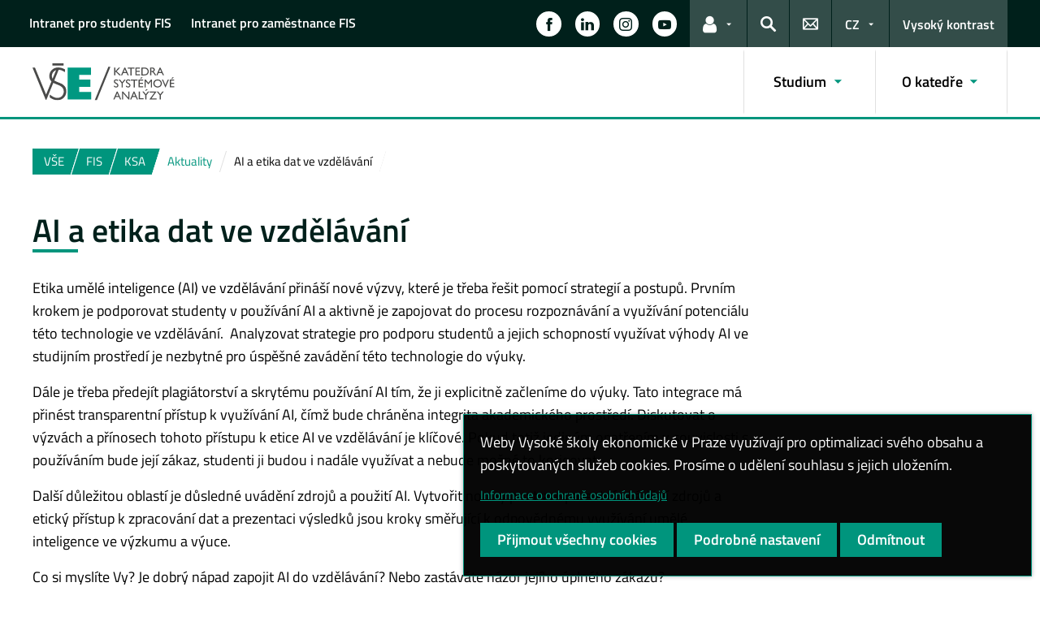

--- FILE ---
content_type: text/html; charset=UTF-8
request_url: https://ksa.vse.cz/aktuality/ai-a-etika-dat-ve-vzdelavani/
body_size: 50746
content:
<!DOCTYPE html>
<html lang="cs">
  <head>
    <meta charset="UTF-8" />
    <meta name="viewport" content="width=device-width,initial-scale=1,shrink-to-fit=no" />
    <meta http-equiv="X-UA-Compatible" content="IE=edge" />
    <title>AI a etika dat ve vzdělávání &#8211; Katedra systémové analýzy &#8211; Vysoká škola ekonomická v Praze</title>
<meta name='robots' content='max-image-preview:large' />
<link rel="alternate" type="application/rss+xml" title="Katedra systémové analýzy &raquo; RSS zdroj" href="https://ksa.vse.cz/feed/" />
<link rel="alternate" title="oEmbed (JSON)" type="application/json+oembed" href="https://ksa.vse.cz/wp-json/oembed/1.0/embed?url=https%3A%2F%2Fksa.vse.cz%2Faktuality%2Fai-a-etika-dat-ve-vzdelavani%2F" />
<link rel="alternate" title="oEmbed (XML)" type="text/xml+oembed" href="https://ksa.vse.cz/wp-json/oembed/1.0/embed?url=https%3A%2F%2Fksa.vse.cz%2Faktuality%2Fai-a-etika-dat-ve-vzdelavani%2F&#038;format=xml" />
<style id='wp-img-auto-sizes-contain-inline-css'>
img:is([sizes=auto i],[sizes^="auto," i]){contain-intrinsic-size:3000px 1500px}
/*# sourceURL=wp-img-auto-sizes-contain-inline-css */
</style>
<style id='classic-theme-styles-inline-css'>
/*! This file is auto-generated */
.wp-block-button__link{color:#fff;background-color:#32373c;border-radius:9999px;box-shadow:none;text-decoration:none;padding:calc(.667em + 2px) calc(1.333em + 2px);font-size:1.125em}.wp-block-file__button{background:#32373c;color:#fff;text-decoration:none}
/*# sourceURL=/wp-includes/css/classic-themes.min.css */
</style>
<link rel='stylesheet' id='esVSE-css' href='https://ksa.vse.cz/wp-content/plugins/es-vse/frontend/css/es-vse-frontend.css?ver=6.9' media='all' />
<link rel='stylesheet' id='fonts-css' href='https://ksa.vse.cz/wp-content/themes/vse-redesigned/dist/fonts/fonts.css?ver=20260120' media='all' />
<link rel='stylesheet' id='icons-css' href='https://ksa.vse.cz/wp-content/themes/vse-redesigned/dist/icons/style.min.css?ver=20260120' media='all' />
<link rel='stylesheet' id='vse-template-05-css' href='https://ksa.vse.cz/wp-content/themes/vse-redesigned/dist/css/theme-05.min.css?ver=20260120' media='all' />
<link rel='stylesheet' id='fancybox-css' href='https://ksa.vse.cz/wp-content/themes/vse-redesigned/dist/fancybox/jquery.fancybox.css?ver=20260120' media='all' />
<link rel='stylesheet' id='vse-template-wp-css-css' href='https://ksa.vse.cz/wp-content/themes/vse-redesigned/style.css?ver=20260120' media='all' />
<script src="https://ksa.vse.cz/wp-content/themes/vse-redesigned/dist/jquery/jquery.min.js?ver=3.7.1" id="jquery-core-js"></script>
<script src="https://ksa.vse.cz/wp-content/themes/vse-redesigned/dist/jquery/jquery-migrate.min.js?ver=3.3.0" id="jquery-migrate-js"></script>
<script src="https://ksa.vse.cz/wp-includes/js/jquery/ui/core.min.js?ver=1.13.3" id="jquery-ui-core-js"></script>
<script src="https://ksa.vse.cz/wp-includes/js/jquery/ui/menu.min.js?ver=1.13.3" id="jquery-ui-menu-js"></script>
<script src="https://ksa.vse.cz/wp-includes/js/dist/dom-ready.min.js?ver=f77871ff7694fffea381" id="wp-dom-ready-js"></script>
<script src="https://ksa.vse.cz/wp-includes/js/dist/hooks.min.js?ver=dd5603f07f9220ed27f1" id="wp-hooks-js"></script>
<script src="https://ksa.vse.cz/wp-includes/js/dist/i18n.min.js?ver=c26c3dc7bed366793375" id="wp-i18n-js"></script>
<script id="wp-i18n-js-after">
wp.i18n.setLocaleData( { 'text direction\u0004ltr': [ 'ltr' ] } );
//# sourceURL=wp-i18n-js-after
</script>
<script id="wp-a11y-js-translations">
( function( domain, translations ) {
	var localeData = translations.locale_data[ domain ] || translations.locale_data.messages;
	localeData[""].domain = domain;
	wp.i18n.setLocaleData( localeData, domain );
} )( "default", {"translation-revision-date":"2025-09-09 08:25:54+0000","generator":"GlotPress\/4.0.1","domain":"messages","locale_data":{"messages":{"":{"domain":"messages","plural-forms":"nplurals=3; plural=(n == 1) ? 0 : ((n >= 2 && n <= 4) ? 1 : 2);","lang":"cs_CZ"},"Notifications":["Ozn\u00e1men\u00ed"]}},"comment":{"reference":"wp-includes\/js\/dist\/a11y.js"}} );
//# sourceURL=wp-a11y-js-translations
</script>
<script src="https://ksa.vse.cz/wp-includes/js/dist/a11y.min.js?ver=cb460b4676c94bd228ed" id="wp-a11y-js"></script>
<script src="https://ksa.vse.cz/wp-includes/js/jquery/ui/autocomplete.min.js?ver=1.13.3" id="jquery-ui-autocomplete-js"></script>
<script id="esVSE-js-extra">
var es_vse_ajax_url = {"ajaxurl":"https://ksa.vse.cz/wp-admin/admin-ajax.php"};
//# sourceURL=esVSE-js-extra
</script>
<script src="https://ksa.vse.cz/wp-content/plugins/es-vse/frontend/js/es-vse-frontend.js?ver=1" id="esVSE-js"></script>
<script src="https://ksa.vse.cz/wp-content/themes/vse-redesigned/dist/popper.js/umd/popper.min.js?ver=1.16.1" id="popper-js"></script>
<script src="https://ksa.vse.cz/wp-content/themes/vse-redesigned/dist/jquery/touchswipe/jquery.touchSwipe.min.js?ver=1.6.18" id="jquery-touchswipe-js"></script>
<script src="https://ksa.vse.cz/wp-content/themes/vse-redesigned/dist/fancybox/jquery.fancybox.min.js?ver=3.5.7" id="fancybox-js"></script>
<script src="https://ksa.vse.cz/wp-content/themes/vse-redesigned/dist/js/scripts.min.js?ver=20260120" id="vse-template-dist-js"></script>
<script src="https://ksa.vse.cz/wp-content/themes/vse-redesigned/js/template.js?ver=20260120" id="vse-template-js"></script>
<script src="https://ksa.vse.cz/wp-content/themes/vse-redesigned/js/cookieconsent.js?ver=20260120" id="vse-template-cookieconsent-js"></script>
<link rel="EditURI" type="application/rsd+xml" title="RSD" href="https://ksa.vse.cz/xmlrpc.php?rsd" />
<link rel="canonical" href="https://ksa.vse.cz/aktuality/ai-a-etika-dat-ve-vzdelavani/" />
<link rel='shortlink' href='https://ksa.vse.cz/?p=1506' />
<link rel="alternate" href="https://ksa.vse.cz/aktuality/ai-a-etika-dat-ve-vzdelavani/" hreflang="x-default" />
<script>
                      window.dataLayer = window.dataLayer || [];
                      function gtag(){dataLayer.push(arguments);}
                      gtag("consent", "default", {"analytics_storage": "denied","ad_storage": "denied","ad_user_data": "denied","ad_personalization": "denied","service_gads_storage":"denied","service_gads_personalization_storage":"denied","service_youtube_storage":"denied","service_vimeo_storage":"denied","service_tiktok_storage":"denied","service_facebook_storage":"denied","service_linkedin_storage":"denied","service_sklik_storage":"denied","service_gmaps_storage":"denied","service_msclarity_storage":"denied"});(function(w,d,s,l,i){w[l]=w[l]||[];
                        w[l].push({"gtm.start":new Date().getTime(),event:"gtm.js"});
                        var f=d.getElementsByTagName(s)[0], j=d.createElement(s),dl=l!="dataLayer"?"&l="+l:"";
                        j.async=true;j.src="https://www.googletagmanager.com/gtm.js?id="+i+dl;
                        f.parentNode.insertBefore(j,f);
                      })(window,document,"script","dataLayer","GTM-KKJ5GHR");</script><script>gtag('js', new Date());gtag("config", "G-41K7VT7YK6");gtag("config", "UA-10319094-7");dataLayer.push({'faculty':'FIS','language':'cs'});dataLayer.push({'event':'custom_consent',"analytics_storage": "denied","ad_storage": "denied","ad_user_data": "denied","ad_personalization": "denied","service_gads_storage":"denied","service_gads_personalization_storage":"denied","service_youtube_storage":"denied","service_vimeo_storage":"denied","service_tiktok_storage":"denied","service_facebook_storage":"denied","service_linkedin_storage":"denied","service_sklik_storage":"denied","service_gmaps_storage":"denied","service_msclarity_storage":"denied"});</script><link rel="apple-touch-icon" sizes="180x180" href="https://ksa.vse.cz/wp-content/themes/vse-redesigned/dist/img/ico/05/apple-touch-icon.png" />
              <link rel="icon" type="image/png" sizes="32x32" href="https://ksa.vse.cz/wp-content/themes/vse-redesigned/dist/img/ico/05/favicon-32x32.png" />
              <link rel="icon" type="image/png" sizes="16x16" href="https://ksa.vse.cz/wp-content/themes/vse-redesigned/dist/img/ico/05/favicon-16x16.png" />
              <link rel="manifest" href="https://ksa.vse.cz/wp-content/themes/vse-redesigned/img/ico/site.webmanifest.php" />
              <link rel="mask-icon" href="https://ksa.vse.cz/wp-content/themes/vse-redesigned/dist/img/ico/safari-pinned-tab.svg" color="#00957d" />
              <link rel="shortcut icon" href="https://ksa.vse.cz/wp-content/themes/vse-redesigned/dist/img/ico/05/favicon.ico" />
              <meta name="msapplication-TileColor" content="#00957d" />
              <meta name="msapplication-config" content="https://ksa.vse.cz/wp-content/themes/vse-redesigned/img/ico/browserconfig.xml.php" />
              <meta name="theme-color" content="#00957d" /><meta property="og:url" content="https://ksa.vse.cz/aktuality/ai-a-etika-dat-ve-vzdelavani/" /><meta property="og:title" content="AI a etika dat ve vzdělávání" /><meta property="og:type" content="article" /><meta property="og:description" content="Etika umělé inteligence (AI) ve vzdělávání přináší nové výzvy, které je třeba řešit pomocí strategií a postupů. Prvním krokem je podporovat studenty v používání AI a aktivně je zapojovat do procesu rozpoznávání a využívání potenciálu této technologie ve vzdělávání.  Analyzovat strategie pro podporu studentů a jejich schopností využívat výhody AI ve studijním prostředí je nezbytné [&hellip;]"><meta property="og:image" content="https://ksa.vse.cz/wp-content/uploads/igor-omilaev-eGGFZ5X2LnA-unsplash-scaled_460x280_acf_cropped.jpg" />  <style id='global-styles-inline-css'>
:root{--wp--preset--aspect-ratio--square: 1;--wp--preset--aspect-ratio--4-3: 4/3;--wp--preset--aspect-ratio--3-4: 3/4;--wp--preset--aspect-ratio--3-2: 3/2;--wp--preset--aspect-ratio--2-3: 2/3;--wp--preset--aspect-ratio--16-9: 16/9;--wp--preset--aspect-ratio--9-16: 9/16;--wp--preset--color--black: #000000;--wp--preset--color--cyan-bluish-gray: #abb8c3;--wp--preset--color--white: #ffffff;--wp--preset--color--pale-pink: #f78da7;--wp--preset--color--vivid-red: #cf2e2e;--wp--preset--color--luminous-vivid-orange: #ff6900;--wp--preset--color--luminous-vivid-amber: #fcb900;--wp--preset--color--light-green-cyan: #7bdcb5;--wp--preset--color--vivid-green-cyan: #00d084;--wp--preset--color--pale-cyan-blue: #8ed1fc;--wp--preset--color--vivid-cyan-blue: #0693e3;--wp--preset--color--vivid-purple: #9b51e0;--wp--preset--gradient--vivid-cyan-blue-to-vivid-purple: linear-gradient(135deg,rgb(6,147,227) 0%,rgb(155,81,224) 100%);--wp--preset--gradient--light-green-cyan-to-vivid-green-cyan: linear-gradient(135deg,rgb(122,220,180) 0%,rgb(0,208,130) 100%);--wp--preset--gradient--luminous-vivid-amber-to-luminous-vivid-orange: linear-gradient(135deg,rgb(252,185,0) 0%,rgb(255,105,0) 100%);--wp--preset--gradient--luminous-vivid-orange-to-vivid-red: linear-gradient(135deg,rgb(255,105,0) 0%,rgb(207,46,46) 100%);--wp--preset--gradient--very-light-gray-to-cyan-bluish-gray: linear-gradient(135deg,rgb(238,238,238) 0%,rgb(169,184,195) 100%);--wp--preset--gradient--cool-to-warm-spectrum: linear-gradient(135deg,rgb(74,234,220) 0%,rgb(151,120,209) 20%,rgb(207,42,186) 40%,rgb(238,44,130) 60%,rgb(251,105,98) 80%,rgb(254,248,76) 100%);--wp--preset--gradient--blush-light-purple: linear-gradient(135deg,rgb(255,206,236) 0%,rgb(152,150,240) 100%);--wp--preset--gradient--blush-bordeaux: linear-gradient(135deg,rgb(254,205,165) 0%,rgb(254,45,45) 50%,rgb(107,0,62) 100%);--wp--preset--gradient--luminous-dusk: linear-gradient(135deg,rgb(255,203,112) 0%,rgb(199,81,192) 50%,rgb(65,88,208) 100%);--wp--preset--gradient--pale-ocean: linear-gradient(135deg,rgb(255,245,203) 0%,rgb(182,227,212) 50%,rgb(51,167,181) 100%);--wp--preset--gradient--electric-grass: linear-gradient(135deg,rgb(202,248,128) 0%,rgb(113,206,126) 100%);--wp--preset--gradient--midnight: linear-gradient(135deg,rgb(2,3,129) 0%,rgb(40,116,252) 100%);--wp--preset--font-size--small: 13px;--wp--preset--font-size--medium: 20px;--wp--preset--font-size--large: 36px;--wp--preset--font-size--x-large: 42px;--wp--preset--spacing--20: 0.44rem;--wp--preset--spacing--30: 0.67rem;--wp--preset--spacing--40: 1rem;--wp--preset--spacing--50: 1.5rem;--wp--preset--spacing--60: 2.25rem;--wp--preset--spacing--70: 3.38rem;--wp--preset--spacing--80: 5.06rem;--wp--preset--shadow--natural: 6px 6px 9px rgba(0, 0, 0, 0.2);--wp--preset--shadow--deep: 12px 12px 50px rgba(0, 0, 0, 0.4);--wp--preset--shadow--sharp: 6px 6px 0px rgba(0, 0, 0, 0.2);--wp--preset--shadow--outlined: 6px 6px 0px -3px rgb(255, 255, 255), 6px 6px rgb(0, 0, 0);--wp--preset--shadow--crisp: 6px 6px 0px rgb(0, 0, 0);}:where(.is-layout-flex){gap: 0.5em;}:where(.is-layout-grid){gap: 0.5em;}body .is-layout-flex{display: flex;}.is-layout-flex{flex-wrap: wrap;align-items: center;}.is-layout-flex > :is(*, div){margin: 0;}body .is-layout-grid{display: grid;}.is-layout-grid > :is(*, div){margin: 0;}:where(.wp-block-columns.is-layout-flex){gap: 2em;}:where(.wp-block-columns.is-layout-grid){gap: 2em;}:where(.wp-block-post-template.is-layout-flex){gap: 1.25em;}:where(.wp-block-post-template.is-layout-grid){gap: 1.25em;}.has-black-color{color: var(--wp--preset--color--black) !important;}.has-cyan-bluish-gray-color{color: var(--wp--preset--color--cyan-bluish-gray) !important;}.has-white-color{color: var(--wp--preset--color--white) !important;}.has-pale-pink-color{color: var(--wp--preset--color--pale-pink) !important;}.has-vivid-red-color{color: var(--wp--preset--color--vivid-red) !important;}.has-luminous-vivid-orange-color{color: var(--wp--preset--color--luminous-vivid-orange) !important;}.has-luminous-vivid-amber-color{color: var(--wp--preset--color--luminous-vivid-amber) !important;}.has-light-green-cyan-color{color: var(--wp--preset--color--light-green-cyan) !important;}.has-vivid-green-cyan-color{color: var(--wp--preset--color--vivid-green-cyan) !important;}.has-pale-cyan-blue-color{color: var(--wp--preset--color--pale-cyan-blue) !important;}.has-vivid-cyan-blue-color{color: var(--wp--preset--color--vivid-cyan-blue) !important;}.has-vivid-purple-color{color: var(--wp--preset--color--vivid-purple) !important;}.has-black-background-color{background-color: var(--wp--preset--color--black) !important;}.has-cyan-bluish-gray-background-color{background-color: var(--wp--preset--color--cyan-bluish-gray) !important;}.has-white-background-color{background-color: var(--wp--preset--color--white) !important;}.has-pale-pink-background-color{background-color: var(--wp--preset--color--pale-pink) !important;}.has-vivid-red-background-color{background-color: var(--wp--preset--color--vivid-red) !important;}.has-luminous-vivid-orange-background-color{background-color: var(--wp--preset--color--luminous-vivid-orange) !important;}.has-luminous-vivid-amber-background-color{background-color: var(--wp--preset--color--luminous-vivid-amber) !important;}.has-light-green-cyan-background-color{background-color: var(--wp--preset--color--light-green-cyan) !important;}.has-vivid-green-cyan-background-color{background-color: var(--wp--preset--color--vivid-green-cyan) !important;}.has-pale-cyan-blue-background-color{background-color: var(--wp--preset--color--pale-cyan-blue) !important;}.has-vivid-cyan-blue-background-color{background-color: var(--wp--preset--color--vivid-cyan-blue) !important;}.has-vivid-purple-background-color{background-color: var(--wp--preset--color--vivid-purple) !important;}.has-black-border-color{border-color: var(--wp--preset--color--black) !important;}.has-cyan-bluish-gray-border-color{border-color: var(--wp--preset--color--cyan-bluish-gray) !important;}.has-white-border-color{border-color: var(--wp--preset--color--white) !important;}.has-pale-pink-border-color{border-color: var(--wp--preset--color--pale-pink) !important;}.has-vivid-red-border-color{border-color: var(--wp--preset--color--vivid-red) !important;}.has-luminous-vivid-orange-border-color{border-color: var(--wp--preset--color--luminous-vivid-orange) !important;}.has-luminous-vivid-amber-border-color{border-color: var(--wp--preset--color--luminous-vivid-amber) !important;}.has-light-green-cyan-border-color{border-color: var(--wp--preset--color--light-green-cyan) !important;}.has-vivid-green-cyan-border-color{border-color: var(--wp--preset--color--vivid-green-cyan) !important;}.has-pale-cyan-blue-border-color{border-color: var(--wp--preset--color--pale-cyan-blue) !important;}.has-vivid-cyan-blue-border-color{border-color: var(--wp--preset--color--vivid-cyan-blue) !important;}.has-vivid-purple-border-color{border-color: var(--wp--preset--color--vivid-purple) !important;}.has-vivid-cyan-blue-to-vivid-purple-gradient-background{background: var(--wp--preset--gradient--vivid-cyan-blue-to-vivid-purple) !important;}.has-light-green-cyan-to-vivid-green-cyan-gradient-background{background: var(--wp--preset--gradient--light-green-cyan-to-vivid-green-cyan) !important;}.has-luminous-vivid-amber-to-luminous-vivid-orange-gradient-background{background: var(--wp--preset--gradient--luminous-vivid-amber-to-luminous-vivid-orange) !important;}.has-luminous-vivid-orange-to-vivid-red-gradient-background{background: var(--wp--preset--gradient--luminous-vivid-orange-to-vivid-red) !important;}.has-very-light-gray-to-cyan-bluish-gray-gradient-background{background: var(--wp--preset--gradient--very-light-gray-to-cyan-bluish-gray) !important;}.has-cool-to-warm-spectrum-gradient-background{background: var(--wp--preset--gradient--cool-to-warm-spectrum) !important;}.has-blush-light-purple-gradient-background{background: var(--wp--preset--gradient--blush-light-purple) !important;}.has-blush-bordeaux-gradient-background{background: var(--wp--preset--gradient--blush-bordeaux) !important;}.has-luminous-dusk-gradient-background{background: var(--wp--preset--gradient--luminous-dusk) !important;}.has-pale-ocean-gradient-background{background: var(--wp--preset--gradient--pale-ocean) !important;}.has-electric-grass-gradient-background{background: var(--wp--preset--gradient--electric-grass) !important;}.has-midnight-gradient-background{background: var(--wp--preset--gradient--midnight) !important;}.has-small-font-size{font-size: var(--wp--preset--font-size--small) !important;}.has-medium-font-size{font-size: var(--wp--preset--font-size--medium) !important;}.has-large-font-size{font-size: var(--wp--preset--font-size--large) !important;}.has-x-large-font-size{font-size: var(--wp--preset--font-size--x-large) !important;}
/*# sourceURL=global-styles-inline-css */
</style>
</head>
  <body class="locale-cs"><noscript><iframe src="https://www.googletagmanager.com/ns.html?id=GTM-KKJ5GHR" height="0" width="0" style="display:none;visibility:hidden"></iframe></noscript>    <header class="header-fixed-mobile-placeholder mb-2">
      <div class="bg-header-xl-dark bg-menu header-fixed-mobile text-white">
        <div class="container px-1 px-sm-2">
          <!-- top navigation -->
          <nav class="navbar-top" aria-label="Odkazy v hlavičce">
            <a class="nav-logo" href="https://ksa.vse.cz">
                      <img src="https://ksa.vse.cz/wp-content/uploads/KSA-white.svg" alt="KSA">
                    </a><div class="nav-top-container"><ul id="menu-horni-menu" class="nav nav-top" aria-label="Důležité odkazy"><li class="nav-item"><a class="nav-link" href="https://vse.sharepoint.com/sites/intranet-studenti-FIS">Intranet pro studenty FIS</a></li>
<li class="nav-item"><a class="nav-link" href="https://vse.sharepoint.com/sites/fis/SitePages/Home.aspx">Intranet pro zaměstnance FIS</a></li>
</ul><a href="#" class="navbar-top-expand-toggle d-none" aria-label="Zobrazit další odkazy" title="Zobrazit další odkazy" data-title-expanded="Skrýt další odkazy" aria-expanded="false"><i class="icon icon-arrow_drop_down" aria-hidden="true"></i></a></div><ul class="nav nav-system"><li class="nav-item nav-item-media"><a class="nav-link" href="https://www.facebook.com/ksafisvse/" role="button" target="_blank" title="Zobrazit na sítí Facebook" aria-label="Zobrazit na sítí Facebook"><span class="icon icon-facebook" aria-hidden="true"></span><span class="d-lg-none">Facebook</span></a></li><li class="nav-item nav-item-media"><a class="nav-link" href="https://www.linkedin.com/groups/2447488/" role="button" target="_blank" title="Zobrazit na sítí LinkedIn" aria-label="Zobrazit na sítí LinkedIn"><span class="icon icon-linkedin" aria-hidden="true"></span><span class="d-lg-none">LinkedIn</span></a></li><li class="nav-item nav-item-media"><a class="nav-link" href="https://www.instagram.com/ksa_fis_vse/" role="button" target="_blank" title="Zobrazit na sítí Instagram" aria-label="Zobrazit na sítí Instagram"><span class="icon icon-instagram" aria-hidden="true"></span><span class="d-lg-none">Instagram</span></a></li><li class="nav-item nav-item-media"><a class="nav-link" href="https://www.youtube.com/channel/UCMLqK67aSenBx7j54bZpMVQ" role="button" target="_blank" title="Zobrazit na sítí YouTube" aria-label="Zobrazit na sítí YouTube"><span class="icon icon-youtube" aria-hidden="true"></span><span class="d-lg-none">YouTube</span></a></li><li class="nav-item nav-item-light dropdown d-xl-block d-none">
                          <a class="nav-link dropdown-toggle" href="#" data-toggle="dropdown" role="button" aria-expanded="false" title="Odkazy pro uživatele"><span class="icon icon-user" aria-hidden="true"></span><span class="sr-only">Odkazy pro uživatele</span></a>
                          <div class="dropdown-menu dropdown-menu-right text-left"><a class="dropdown-item" href="https://insis.vse.cz">InSIS</a><a class="dropdown-item" href="https://outlook.vse.cz">Microsoft&nbsp;365</a><a class="dropdown-item" href="https://moodle.vse.cz">Moodle</a><a class="dropdown-item" href="https://vse.sharepoint.com/sites/HomeVSE">Intranet VŠE</a><a class="dropdown-item" href="https://vse.sharepoint.com/sites/intranet-studenti-FIS">Intranet pro studenty FIS</a><a class="dropdown-item" href="https://vse.sharepoint.com/sites/fis/SitePages/Home.aspx">Intranet pro zaměstnance FIS</a></div>
                        </li><li class="nav-item nav-item-light">
                        <a class="nav-link text-white" href="#modal-search" data-toggle="modal" aria-haspopup="dialog" role="button" title="Vyhledávání">
                          <span class="icon icon-search" aria-hidden="true"></span>
                          <span class="sr-only">Hledat</span>
                        </a>
                      </li><li class="nav-item nav-item-light d-xl-block d-none">
                          <a class="nav-link" href="https://ksa.vse.cz/kontakty/" role="button" title="Kontakty">
                            <span class="icon icon-envelope" aria-hidden="true"></span>
                            <span class="d-lg-none">Kontakty</span>
                          </a>
                        </li><li class="nav-item nav-item-light dropdown"><a title="Výběr jazyka" class="nav-link dropdown-toggle" href="#" role="button" aria-label="Výběr jazyka: CZ" aria-expanded="false" data-toggle="dropdown">CZ</a><div class="dropdown-menu dropdown-menu-right text-right"><a class="dropdown-item" href="https://ksa.vse.cz/english/" title="English">English</a><a href="https://ksa.vse.cz/aktuality/ai-a-etika-dat-ve-vzdelavani/" title="Česky" class="dropdown-item active" aria-current="page">Česky</a></div></li><li class="nav-item nav-item-light nav-item-accessible d-xl-block d-none"><a href="/aktuality/ai-a-etika-dat-ve-vzdelavani/?toggle-accessible=1" class="nav-link text-white" aria-label="Přepnout na režim s vysokým kontrastem pro lepší čitelnost" title="Přepnout na režim s vysokým kontrastem pro lepší čitelnost">Vysoký kontrast</a></li><li class="nav-item nav-item-light d-xl-none">
                        <a class="nav-link text-white" href="#modal-mainmenu" data-toggle="modal" role="button" aria-expanded="false">
                          <span class="icon icon-menu" aria-hidden="true"></span>
                          <span class="d-none d-sm-inline-block ml-1">Menu</span>
                        </a>
                      </li></ul>          </nav>
        </div>
      </div>

      <div class="bg-white border-bottom-menu-color d-none d-xl-block">
        <div class="container px-0 px-sm-2">
          <nav class="navbar-main p-0" aria-label="Hlavní navigace">
            <a class="nav-logo" href="https://ksa.vse.cz"><img src="https://ksa.vse.cz/wp-content/uploads/KSA.svg" alt="KSA" /></a><ul id="menu-hlavni-menu" class="nav nav-main ml-auto d-none d-xl-flex"><li class="nav-item dropdown "><a href="https://ksa.vse.cz/studium/" data-toggle="dropdown" aria-expanded="false" role="button" id="main-menu-item-28" class="nav-link">Studium</a><div class="dropdown-menu"><div class="row"><div class="col"><div class="h6"><a href="https://ksa.vse.cz/studium/magisterske-studium/">Magisterské studium</a></div><ul class="nav"><li class="nav-item"><a href="https://ksa.vse.cz/studium/magisterske-studium/pro-zajemce/" class="nav-link">Pro zájemce &#8211; Informační management</a></li><li class="nav-item"><a href="https://ksa.vse.cz/studium/magisterske-studium/jak-podat-prihlasku/" class="nav-link">Jak podat přihlášku?</a></li><li class="nav-item"><a href="https://ksa.vse.cz/studium/magisterske-studium/informacni-management-ing/" class="nav-link">Informační management (Ing.)</a></li><li class="nav-item"><a href="https://ksa.vse.cz/studium/magisterske-studium/seznamovaci-kurz/" class="nav-link">Seznamovací kurz FIS – magisterské studium</a></li></ul></div><div class="col"><div class="h6"><a href="https://ksa.vse.cz/studium/magisterske-studium/vedlejsi-specializace/">Vedlejší specializace</a></div><ul class="nav"><li class="nav-item"><a href="https://ksa.vse.cz/studium/magisterske-studium/vedlejsi-specializace/4sm-security-management-vs/" class="nav-link">4SM – Security Management (VS)</a></li></ul></div><div class="col"><div class="h6"><a href="https://ksa.vse.cz/studium/doktorske-studium/">Doktorské studium</a></div><ul class="nav"><li class="nav-item"><a href="https://ksa.vse.cz/studium/doktorske-studium/aplikovana-informatika-ph-d/" class="nav-link">Aplikovaná informatika (Ph.D.)</a></li><li class="nav-item"><a href="https://ksa.vse.cz/studium/doktorske-studium/vypsana-temata-doktorskych-disertacnich-praci/" class="nav-link">Vypsaná témata doktorských disertačních prací</a></li><li class="nav-item"><a href="https://ksa.vse.cz/studium/doktorske-studium/terminy-obhajob/" class="nav-link">Termíny obhajob</a></li></ul></div></div></div></li><li class="nav-item dropdown "><a href="https://ksa.vse.cz/o-katedre/" data-toggle="dropdown" aria-expanded="false" role="button" id="main-menu-item-24" class="nav-link">O katedře</a><div class="dropdown-menu"><div class="row"><div class="col"><div class="h6"><a href="https://ksa.vse.cz/o-katedre/katedra/">Katedra</a></div><ul class="nav"><li class="nav-item"><a href="https://ksa.vse.cz/o-katedre/katedra/profil-katedry/" class="nav-link">Profil katedry</a></li><li class="nav-item"><a href="https://ksa.vse.cz/o-katedre/katedra/vedeni-katedry/" class="nav-link">Vedení katedry</a></li><li class="nav-item"><a href="https://ksa.vse.cz/o-katedre/katedra/clenove-katedry/" class="nav-link">Členové katedry</a></li></ul></div><div class="col"><div class="h6"><a href="https://ksa.vse.cz/o-katedre/vyzkum-a-spoluprace/">Výzkum a spolupráce</a></div><ul class="nav"><li class="nav-item"><a href="https://ksa.vse.cz/o-katedre/vyzkum-a-spoluprace/vedecke-zamereni-katedry/" class="nav-link">Vědecké zaměření katedry</a></li><li class="nav-item"><a href="https://ksa.vse.cz/o-katedre/vyzkum-a-spoluprace/publikacni-cinnost/" class="nav-link">Publikační činnost</a></li><li class="nav-item"><a href="https://ksa.vse.cz/o-katedre/vyzkum-a-spoluprace/spoluprace-s-praxi/" class="nav-link">Spolupráce s praxí</a></li></ul></div><div class="col"><div class="h6"><a href="https://ksa.vse.cz/o-katedre/odborna-cinnost/">Odborná činnost</a></div><ul class="nav"><li class="nav-item"><a href="https://ksa.vse.cz/o-katedre/odborna-cinnost/konference-idimt/" class="nav-link">Konference IDIMT</a></li><li class="nav-item"><a href="https://ksa.vse.cz/o-katedre/odborna-cinnost/konference-systems-approaches/" class="nav-link">Konference Systémové a etické přístupy</a></li><li class="nav-item"><a href="https://ksa.vse.cz/o-katedre/odborna-cinnost/casopis-acta-informatica-pragensia/" class="nav-link">Časopis Acta Informatica Pragensia</a></li></ul></div></div></div></li></ul>          </nav>
        </div>
      </div>

        </header><main class="container mb-2 mb-xxl-4"><nav class="nav-breadcrumb small"><ol class="breadcrumb" id="breadcrumb" vocab="http://schema.org/" typeof="BreadcrumbList"><li class="breadcrumb-item web-hierarchy" property="itemListElement" typeof="ListItem">
                  <a href="https://www.vse.cz/" property="item" typeof="WebPage" title="Vysoká škola ekonomická v Praze">
                    <span property="name">VŠE</span>
                  </a>
                  <meta class="d-none" property="position" content="1">
                </li><li class="breadcrumb-item web-hierarchy" property="itemListElement" typeof="ListItem">
                      <a href="https://fis.vse.cz" property="item" typeof="WebPage" title="Fakulta informatiky a statistiky">
                         <span property="name">FIS</span>
                       </a>
                       <meta class="d-none" property="position" content="2">
                    </li><li class="breadcrumb-item web-hierarchy" property="itemListElement" typeof="ListItem">
                <a href="https://ksa.vse.cz/" property="item" typeof="WebPage" title="Katedra systémové analýzy">
                  <span property="name">KSA</span>
                </a>
                <meta class="d-none" property="position" content="3">
              </li><li class="breadcrumb-item" property="itemListElement" typeof="ListItem">
                      <a href="https://ksa.vse.cz/aktuality/" property="item" typeof="WebPage">
                        <span property="name">Aktuality</span>
                      </a>
                      <meta class="d-none" property="position" content="5">
                    </li><li class="breadcrumb-item active" property="itemListElement" typeof="ListItem">
                      <a href="https://ksa.vse.cz/aktuality/ai-a-etika-dat-ve-vzdelavani/" property="item" typeof="WebPage" class="d-none">
                        <span property="name">AI a etika dat ve vzdělávání</span>
                      </a>
                      <meta class="d-none" property="position" content="6">
                      <span><span>AI a etika dat ve vzdělávání</span></span>
                    </li></ol></nav><div class="row"><div class="col-lg-9 content-col-9" role="main"><article vocab="http://schema.org/" typeof="Article" class="media-box"><h1 class="mb-3" property="headline">AI a etika dat ve vzdělávání</h1><p>Etika umělé inteligence (AI) ve vzdělávání přináší nové výzvy, které je třeba řešit pomocí strategií a postupů. Prvním krokem je podporovat studenty v používání AI a aktivně je zapojovat do procesu rozpoznávání a využívání potenciálu této technologie ve vzdělávání.  Analyzovat strategie pro podporu studentů a jejich schopností využívat výhody AI ve studijním prostředí je nezbytné pro úspěšné zavádění této technologie do výuky.</p>
<p>Dále je třeba předejít plagiátorství a skrytému používání AI tím, že ji explicitně začleníme do výuky. Tato integrace má přinést transparentní přístup k využívání AI, čímž bude chráněna integrita akademického prostředí. Diskutovat o výzvách a přínosech tohoto přístupu k etice AI ve vzdělávání je klíčové. Pokud totiž jediným opatřením v souvislosti s používáním bude její zákaz, studenti ji budou i nadále využívat a nebude možné to korigovat.</p>
<p>Další důležitou oblastí je důsledné uvádění zdrojů a použití AI. Vytvořit normy pro transparentní uvádění zdrojů a etický přístup k zpracování dat a prezentaci výsledků jsou kroky směřující k odpovědnému využívání umělé inteligence ve výzkumu a výuce.</p>
<p>Co si myslíte Vy? Je dobrý nápad zapojit AI do vzdělávání? Nebo zastáváte názor jejího úplného zákazu?</p>
<footer class="border border-left-0 border-right-0 border-bottom-0 mt-6 pt-2 text-muted clear-both">
            <ul class="list-inline"><li class="list-inline-item mr-4">Autor: 
              <a href="mailto:kuhl01@vse.cz" property="author" vocab="http://schema.org/" typeof="Person">
                <span property="name">Lucie Kuhnová</span>
                <span class="d-none" property="email">kuhl01@vse.cz</span>
              </a>
            </li><li class="list-inline-item d-none">Vytvořeno: 
                <time property="dateCreated" datetime="2023-11-24T08:46:25+01:00">24. 11. 2023</time>
                <time property="datePublished" class="d-none" datetime="2023-11-24T08:46:25+01:00">24. 11. 2023</time>
              </li>
              <li class="list-inline-item mr-4">Poslední aktualizace: 
                <time property="dateModified" datetime="2023-11-24T08:46:25+01:00">24. 11. 2023</time>
              </li>  </ul>
          </footer><meta class="d-none" property="mainEntityOfPage" vocab="https://schema.org/" typeof="WebPage" resource="https://ksa.vse.cz/aktuality/ai-a-etika-dat-ve-vzdelavani/" /></article></div><div class="col-lg-3 content-col-3"></div></div></main>      <footer class="footer-address bg-footer text-white py-4 py-lg-4">
      <div class="container">
        <div class="footer-logo"><img src="https://ksa.vse.cz/wp-content/themes/vse-redesigned/dist/img/logo/logo-white-cs-05.svg" alt="VŠE / Fakulta informatiky a statistiky" aria-label="Logo VŠE / Fakulta informatiky a statistiky" /></div>
        <div class="row">
          <div class="col-xl-6 mb-4">
            <h3 class="h6 text-primary mb-3">Vysoká škola ekonomická v Praze</h3>
            <div class="row mb-2">
              <div class="col-md-6">
                Katedra systémové analýzy<br />
nám. W. Churchilla 1938/4<br />
130 67 Praha 3 - Žižkov              </div>
              <div class="col-md-6">
                <br />
              </div>
            </div>
            <div class="row">
              <div class="col-md-6">
                IČO: 61384399<br />
DIČ: CZ61384399              </div>
              <div class="col-md-6">
                              </div>
            </div>
          </div>
          <div class="col-xl-6">
            <div class="row">
              <div class="col-md-6 footer-col pl-xl-4">
                <h3 class="h6 text-primary mb-3">Sekretariát katedry</h3><div>Hana Křivánková<br />
<br />
<a href="mailto:hana.krivankova@vse.cz">hana.krivankova@vse.cz</a><br />
Tel. : +420 224 095 429<br />
</div>              </div>
              <div class="col-md-6 footer-col pl-xl-4">
                <h3 class="h6 text-primary mb-3">Vedoucí katedry</h3><div>prof. Ing. Petr Doucek, CSc.<br />
</div>              </div>
            </div>
          </div>
        </div>
      </div>
    </footer>

    <!-- footer -->
    <footer class="bg-footer-dark text-white py-2 py-lg-4">
      <div class="container">
        <div class="row">
          <div class="col-12 d-flex flex-column flex-lg-row justify-content-lg-between">
            <nav aria-label="Doplňkové odkazy v patičce"><ul id="menu-odkazy-v-paticce" class="nav nav-footer d-block d-sm-flex justify-content-start" ><li class="nav-item"><a class="nav-link" href="/new/wp-admin">Admin</a></li>
</ul></nav><nav aria-label="Odkazy pro nastavení a přístupnost"><ul class="nav nav-footer d-block d-md-flex justify-content-start justify-content-lg-end ml-lg-auto"><li class="nav-item"><a href="https://ksa.vse.cz/zasady-ochrany-osobnich-udaju/" class="nav-link cookieconsent-show" title="Nastavení cookies, zásady ochrany osobních údajů">Cookies a ochrana osobních údajů</a></li><li class="nav-item"><a href="https://ksa.vse.cz/accessibility-statement/" class="nav-link" title="Zásady přístupnosti webu">Přístupnost webu</a></li><li class="nav-item"><a href="/aktuality/ai-a-etika-dat-ve-vzdelavani/?toggle-accessible=1" class="nav-link" aria-label="Přepnout na režim s vysokým kontrastem pro lepší čitelnost" title="Přepnout na režim s vysokým kontrastem pro lepší čitelnost">Vysoký kontrast</a></li></ul></nav>          </div>
          <div class="col-12 small mt-2 text-muted text-left text-lg-center">
            <p>Copyright &copy; 2000 - 2026 Vysoká škola ekonomická v Praze</p>
          </div>
        </div>
      </div>
    </footer>

    <!-- modal mainmenu -->
    <div class="modal modal-mainmenu fade" id="modal-mainmenu" tabindex="-1" role="navigation" aria-hidden="true">
      <div class="modal-dialog" role="document">
        <div class="modal-content">
          <div class="modal-header">
            <button type="button" class="close" data-dismiss="modal" aria-label="Close">
              <span class="icon icon-close small mr-1"></span>
              Menu            </button>
          </div>
          <div class="modal-body">
            <nav aria-label="Hlavní navigace"><ul id="menu-hlavni-menu-1" class="nav flex-column"><li class="nav-item">
                    <a href="https://ksa.vse.cz/" class="nav-link ">Úvodní stránka</a>
                  </li><li class="nav-item dropdown "><a href="https://ksa.vse.cz/studium/" class="dropdown-toggle nav-link" data-toggle="dropdown" role="button" aria-expanded="false" id="modal-menu-item-28">Studium</a><div class="dropdown-menu "><a href="https://ksa.vse.cz/studium/magisterske-studium/" class="dropdown-item">Magisterské studium</a><a href="https://ksa.vse.cz/studium/magisterske-studium/vedlejsi-specializace/" class="dropdown-item">Vedlejší specializace</a><a href="https://ksa.vse.cz/studium/doktorske-studium/" class="dropdown-item">Doktorské studium</a></div></li><li class="nav-item dropdown "><a href="https://ksa.vse.cz/o-katedre/" class="dropdown-toggle nav-link" data-toggle="dropdown" role="button" aria-expanded="false" id="modal-menu-item-24">O katedře</a><div class="dropdown-menu "><a href="https://ksa.vse.cz/o-katedre/katedra/" class="dropdown-item">Katedra</a><a href="https://ksa.vse.cz/o-katedre/vyzkum-a-spoluprace/" class="dropdown-item">Výzkum a spolupráce</a><a href="https://ksa.vse.cz/o-katedre/odborna-cinnost/" class="dropdown-item">Odborná činnost</a></div></li></ul><ul id="menu-horni-menu-1" class="nav flex-column" aria-label="Důležité odkazy"><li class="nav-item"><a class="nav-link" href="https://vse.sharepoint.com/sites/intranet-studenti-FIS">Intranet pro studenty FIS</a></li>
<li class="nav-item"><a class="nav-link" href="https://vse.sharepoint.com/sites/fis/SitePages/Home.aspx">Intranet pro zaměstnance FIS</a></li>
</ul><ul class="nav flex-column nav-with-icons" aria-label="Kontakty, odkazy pro uživatele, nastavení přístupnosti"><li class="nav-item"><a class="nav-link" href="https://www.facebook.com/ksafisvse/"  target="_blank" title="Zobrazit na sítí Facebook" aria-label="Zobrazit na sítí Facebook"><span class="icon icon-facebook" aria-hidden="true"></span><span class="">Facebook</span></a></li><li class="nav-item"><a class="nav-link" href="https://www.linkedin.com/groups/2447488/"  target="_blank" title="Zobrazit na sítí LinkedIn" aria-label="Zobrazit na sítí LinkedIn"><span class="icon icon-linkedin" aria-hidden="true"></span><span class="">LinkedIn</span></a></li><li class="nav-item"><a class="nav-link" href="https://www.instagram.com/ksa_fis_vse/"  target="_blank" title="Zobrazit na sítí Instagram" aria-label="Zobrazit na sítí Instagram"><span class="icon icon-instagram" aria-hidden="true"></span><span class="">Instagram</span></a></li><li class="nav-item"><a class="nav-link" href="https://www.youtube.com/channel/UCMLqK67aSenBx7j54bZpMVQ"  target="_blank" title="Zobrazit na sítí YouTube" aria-label="Zobrazit na sítí YouTube"><span class="icon icon-youtube" aria-hidden="true"></span><span class="">YouTube</span></a></li><li class="nav-item nav-item-light"><a class="nav-link" href="https://ksa.vse.cz/kontakty/"><i class="icon icon-envelope" aria-hidden="true"></i><span>Kontakty</span></a></li><li class="nav-item dropdown">
                                          <a class="nav-link dropdown-toggle" href="#" data-toggle="dropdown" role="button" aria-expanded="false"><i class="icon icon-user" aria-hidden="true"></i><span>Odkazy pro uživatele</span></a>
                                          <div class="dropdown-menu"><a class="dropdown-item" href="https://insis.vse.cz">InSIS</a><a class="dropdown-item" href="https://outlook.vse.cz">Microsoft&nbsp;365</a><a class="dropdown-item" href="https://moodle.vse.cz">Moodle</a><a class="dropdown-item" href="https://vse.sharepoint.com/sites/HomeVSE">Intranet VŠE</a><a class="dropdown-item" href="https://vse.sharepoint.com/sites/intranet-studenti-FIS">Intranet pro studenty FIS</a><a class="dropdown-item" href="https://vse.sharepoint.com/sites/fis/SitePages/Home.aspx">Intranet pro zaměstnance FIS</a></div>
                                        </li><li class="nav-item nav-item-light nav-item-accessible"><a href="/aktuality/ai-a-etika-dat-ve-vzdelavani/?toggle-accessible=1" class="nav-link" aria-label="Přepnout na režim s vysokým kontrastem pro lepší čitelnost" title="Přepnout na režim s vysokým kontrastem pro lepší čitelnost"><i class="icon icon-contrast" aria-hidden="true"></i>Vysoký kontrast</a></li></ul></nav>          </div>
        </div>
      </div>
    </div>

    <div class="modal modal-search fade" id="modal-search" tabindex="-1" role="dialog" aria-hidden="true">
  <div class="modal-dialog" role="document">
    <div class="modal-content">
      <div class="modal-header">
        <div class="size-h5 modal-title">Vyhledat</div>
        <button type="button" class="close" data-dismiss="modal" aria-label="'.__('Zavřít','vse-template').'">
          <span aria-hidden="true">&times;</span>
        </button>
      </div>
      <div class="modal-body">
                <form action="https://ksa.vse.cz/vyhledavani/" method="get">
          <label for="modal-search-input" class="sr-only">Vyhledávání</label>
          <div class="input-group mb-3">
            <input type="search" class="form-control form-control-lg es-vse-search-autocomplete" placeholder="Zadejte hledaný výraz" id="modal-search-input" required="required" name="search" />            <div class="input-group-append">
              <button class="btn btn-lg" type="submit">
                <span class="sr-only">Hledat</span>
                <span class="icon icon-search" aria-hidden="true"></span>
              </button>
            </div>
          </div>
        </form>
      </div>
    </div>
  </div>
</div><div id="cookieconsent" class="d-none" role="dialog" aria-modal="true" aria-label="Cookies a ochrana osobních údajů" data-version="1e7165481a">
                <p class="my-0">Weby Vysoké školy ekonomické v Praze využívají pro optimalizaci svého obsahu a poskytovaných služeb cookies. Prosíme o udělení souhlasu s jejich uložením.</p><p class="privacy-policy-link"><a class="small" href="https://ksa.vse.cz/zasady-ochrany-osobnich-udaju/" tabindex="1">Informace o ochraně osobních údajů</a></p>
                <div class="cookieconsent-buttons mt-2">
                  <button class="cookieconsent-accept-all btn btn-primary rounded-0" tabindex="2">Přijmout všechny cookies</button>
                  <button class="cookieconsent-customize btn btn-primary rounded-0" tabindex="3">Podrobné nastavení</button>
                  <button class="cookieconsent-accept-none btn btn-primary rounded-0" tabindex="4">Odmítnout</button>
                </div>
                <div class="cookieconsent-customization d-none">
                  <p class="my-1"><strong>Vyberte služby, pro které chcete povolit využívání cookies:</strong></p>
                  <div class="cookieconsent-customization-controls mb-xl-2">
                    <div class="custom-control custom-switch">
                      <input type="checkbox" class="custom-control-input" id="cookieconsent-functional" checked disabled />
                      <label class="custom-control-label" for="cookieconsent-functional">Povinné funkční cookies</label>
                    </div><div class="custom-control custom-switch cookieconsent-switch">
                                  <input type="checkbox" value="ga" class="cookieconsent-switch-input custom-control-input" id="cookieconsent-ga"  />
                                  <label class="custom-control-label" for="cookieconsent-ga">Google Analytics</label>
                                </div><div class="custom-control custom-switch cookieconsent-switch">
                                  <input type="checkbox" value="gads" class="cookieconsent-switch-input custom-control-input" id="cookieconsent-gads"  />
                                  <label class="custom-control-label" for="cookieconsent-gads">Google Ads, DoubleClick</label>
                                </div><div class="custom-control custom-switch cookieconsent-switch">
                                  <input type="checkbox" value="gads_personalization" class="cookieconsent-switch-input custom-control-input" id="cookieconsent-gads_personalization"  />
                                  <label class="custom-control-label" for="cookieconsent-gads_personalization">Google Ads - personalized</label>
                                </div><div class="custom-control custom-switch cookieconsent-switch">
                                  <input type="checkbox" value="youtube" class="cookieconsent-switch-input custom-control-input" id="cookieconsent-youtube"  />
                                  <label class="custom-control-label" for="cookieconsent-youtube">YouTube video tracking</label>
                                </div><div class="custom-control custom-switch cookieconsent-switch">
                                  <input type="checkbox" value="vimeo" class="cookieconsent-switch-input custom-control-input" id="cookieconsent-vimeo"  />
                                  <label class="custom-control-label" for="cookieconsent-vimeo">Vimeo video tracking</label>
                                </div><div class="custom-control custom-switch cookieconsent-switch">
                                  <input type="checkbox" value="tiktok" class="cookieconsent-switch-input custom-control-input" id="cookieconsent-tiktok"  />
                                  <label class="custom-control-label" for="cookieconsent-tiktok">TikTok video tracking</label>
                                </div><div class="custom-control custom-switch cookieconsent-switch">
                                  <input type="checkbox" value="facebook" class="cookieconsent-switch-input custom-control-input" id="cookieconsent-facebook"  />
                                  <label class="custom-control-label" for="cookieconsent-facebook">Facebook</label>
                                </div><div class="custom-control custom-switch cookieconsent-switch">
                                  <input type="checkbox" value="linkedin" class="cookieconsent-switch-input custom-control-input" id="cookieconsent-linkedin"  />
                                  <label class="custom-control-label" for="cookieconsent-linkedin">LinkedIn</label>
                                </div><div class="custom-control custom-switch cookieconsent-switch">
                                  <input type="checkbox" value="sklik" class="cookieconsent-switch-input custom-control-input" id="cookieconsent-sklik"  />
                                  <label class="custom-control-label" for="cookieconsent-sklik">Sklik</label>
                                </div><div class="custom-control custom-switch cookieconsent-switch">
                                  <input type="checkbox" value="gmaps" class="cookieconsent-switch-input custom-control-input" id="cookieconsent-gmaps"  />
                                  <label class="custom-control-label" for="cookieconsent-gmaps">Google Maps</label>
                                </div><div class="custom-control custom-switch cookieconsent-switch">
                                  <input type="checkbox" value="msclarity" class="cookieconsent-switch-input custom-control-input" id="cookieconsent-msclarity"  />
                                  <label class="custom-control-label" for="cookieconsent-msclarity">Microsoft Clarity</label>
                                </div>    </div>
                  <div class="mt-2">
                    <button class="cookieconsent-save-customized btn btn-primary rounded-0">Uložit nastavení</button>
                    <button class="cookieconsent-cancel-customized btn btn-primary rounded-0">zrušit</button>
                  </div>
                </div>
              </div><div class="d-none"><script type="speculationrules">
{"prefetch":[{"source":"document","where":{"and":[{"href_matches":"/*"},{"not":{"href_matches":["/wp-*.php","/wp-admin/*","/wp-content/uploads/*","/wp-content/*","/wp-content/plugins/*","/wp-content/themes/vse-redesigned/*","/*\\?(.+)"]}},{"not":{"selector_matches":"a[rel~=\"nofollow\"]"}},{"not":{"selector_matches":".no-prefetch, .no-prefetch a"}}]},"eagerness":"conservative"}]}
</script>
</div><div id="ieWarning" class="d-none" data-heading="Používáte zastaralý prohlížeč, tento web nemusí fungovat správně. Používejte Chrome, Firefox či Edge." data-text="Vážená uživatelko, vážený uživateli, Internet Explorer, který aktuálně používáte pro prohlížení těchto stránek, byl již počátkem roku 2019 označen svými tvůrci za zastaralý a nadále nepodporovaný prohlížeč, který již není vhodný pro prohlížení webových stránek a aplikací. Některé funkcionality stránek vám tedy nemusí fungovat správně. Vhodným prohlížečem je například Google Chrome, Mozilla Firefox či Microsoft Edge." ></div>  </body>
</html>

--- FILE ---
content_type: image/svg+xml
request_url: https://ksa.vse.cz/wp-content/themes/vse-redesigned/dist/img/logo/logo-white-cs-05.svg
body_size: 5031
content:
<svg xmlns="http://www.w3.org/2000/svg" viewBox="0 0 523.142 127.16" xml:space="preserve"><style>.st0{fill:#fff}</style><path class="st0" d="M264.165 11.556 217.832 127.16h-7.103l46.483-115.604zM119.045 14.628h78.928v25.119H158.41v15.925h37.496v25.043H158.41v17.843h40.4v25.893h-79.765zM73.873 58.845l14.773-36.697c6.461.246 11.861 2.323 21.756 8.335v-9.329c-8.019-4.658-15.88-6.912-23.888-6.912-16.323 0-29.622 12.863-29.622 29.104 0 8.8 2.912 14.646 7.31 18.91l-18.197 45.107-37.74-92.777H0l44.758 110.783h2.339l23.498-58.378c14.536 8.449 35.422 9.716 35.422 30.061 0 12.381-9.531 21.865-21.772 21.865-8.009 0-14.507-2.894-25.994-11.736v9.969c9.067 6.431 17.985 9.648 26.447 9.648 16.777 0 29.936-13.186 29.936-30.069 0-28.352-26.737-28.176-40.761-37.884m-8.366-15.822c0-9.398 5.858-16.97 14.421-19.745L68.007 52.827c-1.58-2.627-2.5-5.81-2.5-9.804M67.441 0h38.103v7.764H67.441zM291.523 17.95h-10.53v7.482h10.53v3.483h-10.53v12.549h-3.879V14.467h14.409zM316.581 41.463h-3.959l-3.603-7.958H297.54l-3.405 7.958h-3.958l11.599-27.155h2.731l12.074 27.155zm-9.143-11.44-4.354-9.778-4.038 9.778h8.392zM327.744 27.251l14.606 14.212h-5.304l-13.775-13.34v13.34h-3.918V14.466h3.918v12.351l11.361-12.351h4.829zM365.549 29.785c0 2.612 0 6.374-3.049 9.104-2.414 2.138-5.422 2.93-8.51 2.93-3.8 0-7.996-1.307-10.134-4.711-1.504-2.374-1.504-5.501-1.504-7.323V14.467h3.879v15.318c0 3.563.316 4.949 1.702 6.334 1.148 1.187 2.93 2.257 6.057 2.257 4.354 0 6.254-2.257 6.966-3.564.516-.949.753-2.374.753-5.027V14.467h3.84v15.318zM374.615 37.939h12.152v3.524h-16.071V14.466h3.919zM406.243 17.871h-9.421v23.592h-3.879V17.871h-9.262v-3.404h22.562zM429.164 41.463h-3.959l-3.602-7.958h-11.479l-3.405 7.958h-3.958l11.598-27.155h2.731l12.074 27.155zm-9.143-11.44-4.354-9.778-4.039 9.778h8.393zM277.115 55.63h3.879v26.996h-3.879zM311.909 82.625h-3.326l-18.049-20.782v20.782h-3.641V55.629h3.126l18.21 20.941V55.629h3.68zM331.94 59.114h-10.529v7.48h10.529v3.484h-10.529v12.547h-3.88V55.629h14.409zM363.688 69.088c0 7.759-5.938 13.894-14.765 13.894-8.471 0-14.251-6.254-14.251-13.775 0-7.164 5.227-13.933 14.448-13.933 8.987-.001 14.568 6.57 14.568 13.814m-25.017.118c0 6.136 4.829 10.175 10.49 10.175 2.89 0 6.016-1.188 7.877-3.208 1.702-1.858 2.692-4.79 2.692-7.124 0-4.473-3.404-10.134-10.451-10.134-7.559 0-10.608 5.778-10.608 10.291M375.13 55.629c1.267 0 2.93.12 4.632.87 2.889 1.229 4.235 3.919 4.235 6.651 0 3.127-1.583 5.501-4.513 6.651 2.453 1.623 3.958 4.116 6.017 7.441 1.148 1.861 1.821 2.772 3.681 5.383h-4.591c-.911-1.307-4.671-7.202-5.542-8.353-2.652-3.404-3.958-3.404-5.818-3.404h-1.03v11.757h-3.839V55.629h6.768zm-2.93 3.287v8.51h1.505c.594 0 2.691 0 3.761-.395 1.821-.714 2.572-2.415 2.572-3.88 0-1.545-.792-3.009-2.059-3.602-.989-.476-2.257-.633-4.592-.633H372.2zM417.05 82.625h-3.879v-21.02l-8.313 10.454h-.712l-8.392-10.454v21.02h-3.879V55.629h3.641l8.986 11.085 8.946-11.085h3.602zM446.106 82.625h-3.959l-3.602-7.955h-11.479l-3.404 7.955h-3.958l11.598-27.153h2.731l12.073 27.153zm-9.143-11.44-4.354-9.774-4.038 9.774h8.392zM465.187 59.033h-9.421v23.592h-3.879V59.033h-9.262v-3.404h22.562zM468.672 55.63h3.879v26.996h-3.879zM486.723 68.416l14.605 14.209h-5.304l-13.775-13.338v13.338h-3.919V55.629h3.919v12.35l11.361-12.35h4.829zM513.166 68.335v14.29h-3.958v-14.29l-9.976-12.706h4.671l7.244 9.302 7.324-9.302h4.671zM300.509 123.79h-3.959l-3.602-7.958h-11.48l-3.403 7.958h-3.958l11.597-27.156h2.732l12.073 27.156zm-9.144-11.44-4.354-9.777-4.038 9.777h8.392zM326.913 102.73c-2.295-2.217-4.513-2.811-6.333-2.811-2.653 0-4.275 1.425-4.275 3.127 0 2.296 1.583 3.246 6.73 6.254 1.146.675 2.453 1.624 3.481 3.009.831 1.069 1.466 2.534 1.466 4.475 0 4.234-3.049 7.361-7.838 7.361-2.652 0-5.187-.909-7.283-2.493v-4.907c.792.987 3.206 3.958 7.283 3.958 2.019 0 4.195-1.269 4.195-3.564 0-2.256-2.295-3.919-3.562-4.672-4.276-2.572-5.502-3.323-6.69-4.828-.831-1.068-1.345-2.335-1.345-4.037 0-4.078 3.086-7.166 7.956-7.166 2.216 0 4.354.675 6.214 1.9v4.394zM352.287 100.197h-9.421v23.594h-3.879v-23.594h-9.261v-3.403h22.561zM375.209 123.79h-3.96l-3.602-7.958h-11.479l-3.404 7.958h-3.958l11.598-27.156h2.731l12.074 27.156zm-9.145-11.44-4.354-9.777-4.038 9.777h8.392zM394.288 100.197h-9.421v23.594h-3.878v-23.594h-9.263v-3.403h22.562zM397.773 96.794h3.88v26.997h-3.88zM420.257 102.73c-2.295-2.217-4.513-2.811-6.333-2.811-2.652 0-4.274 1.425-4.274 3.127 0 2.296 1.583 3.246 6.729 6.254 1.147.675 2.453 1.624 3.481 3.009.832 1.069 1.466 2.534 1.466 4.475 0 4.234-3.049 7.361-7.838 7.361-2.652 0-5.186-.909-7.283-2.493v-4.907c.792.987 3.206 3.958 7.283 3.958 2.019 0 4.196-1.269 4.196-3.564 0-2.256-2.296-3.919-3.563-4.672-4.275-2.572-5.502-3.323-6.69-4.828-.831-1.068-1.345-2.335-1.345-4.037 0-4.078 3.087-7.166 7.956-7.166 2.217 0 4.354.675 6.214 1.9v4.394zM445.631 100.197h-9.421v23.594h-3.878v-23.594h-9.264v-3.403h22.563zM449.116 96.794h3.88v26.997h-3.88zM467.167 109.578l14.604 14.213h-5.302l-13.776-13.343v13.343h-3.919V96.794h3.919v12.35l11.362-12.35h4.829zM493.61 109.499v14.291h-3.958v-14.291l-9.975-12.705h4.671l7.244 9.303 7.323-9.303h4.671z"/></svg>

--- FILE ---
content_type: application/javascript
request_url: https://ksa.vse.cz/wp-content/themes/vse-redesigned/js/template.js?ver=20260120
body_size: 7124
content:
"use strict";

(function ($, root) {
  $(function () {
    //region detekce IE
    if (document.documentMode || /MSIE|Trident/.test(navigator.userAgent)){
      var ieWarning = $('#ieWarning');
      var ieWarningContainer = $('<div class="container" style="font-size:1rem"></div>');
      ieWarningContainer.append($('<div class="font-weight-bold"></div>').html(ieWarning.data('heading')));

      var ieWarningText = $('<div class="container" style="font-size: 0.95rem;margin-top:5px;"></div>');
      ieWarningText.append(ieWarning.data('text'));
      if (ieWarning.data('text-vse')){
        ieWarningText.append(' ',ieWarning.data('text-vse'));
      }

      ieWarning.data('heading','');
      ieWarning.data('text','');

      ieWarning.html(ieWarningContainer);
      ieWarning.removeClass('d-none');
      ieWarning.addClass('alert alert-danger py-1 mb-0 border-0');

      $('body').prepend(ieWarning.clone().append(ieWarningText));

      ieWarning.css({'position':'fixed','top':0,'left':0,'width':'100%','z-index':10000});
    }
    //endregion detekce IE

    //region menu
    /**
     * Metoda pro rozbalení top položky menu
     * @param menuItemId
     */
    function showMenuItem(menuItemId){
      var modalMenuToogleButton=$('#modal-menu-toogle-button');
      if (modalMenuToogleButton.is(':visible')){
        //jde o mobilní menu
        var modalMenu = $('#modal-mainmenu');
        if (!modalMenu.hasClass('show')){
          modalMenuToogleButton.click();
        }
        var modalMenuItem=modalMenu.find('#modal-menu-item-'+menuItemId);
        if (!modalMenuItem.closest('li').hasClass('show')){
          modalMenuItem.click();
        }
      }else{
        //jde o desktopové menu
        var mainMenuItem=$('#main-menu-item-'+menuItemId);
        if (!mainMenuItem.closest('li').hasClass('show')){
          mainMenuItem.click();
        }
      }
    }

    //přiřazení akcí pro drobečkovou navigaci
    $('#breadcrumb').find('a.breadcrumb-main-menu').click(function(e){
      e.preventDefault();
      e.stopPropagation();
      showMenuItem($(this).attr('data-menu-item'));
    });

    //odebrání nadbytečných položek menu
    $('ul.nav li.remove').remove();
    //endregion menu

    //region nastylování tabulek
    $('main table').each(function(){
      var table=$(this);
      if (table.hasClass('styled')){
        //tabulku nemáme nijak upravovat
        return;
      }

      //region přesunutí tabulky do table-responsive-lg kontejneru
      var parentElement=table.parent();
      if (!(parentElement.hasClass('table-responsive')||parentElement.hasClass('table-responsive-xl')||parentElement.hasClass('table-responsive-lg')||parentElement.hasClass('table-responsive-sm')||parentElement.hasClass('table-responsive-md'))){
        var tableContainer=$('<div class="table-responsive-lg"></div>');
        table.before(tableContainer);
        tableContainer.html(table);
      }
      //endregion přesunutí tabulky do table-responsive-lg kontejneru

      //region styly pro tabulku
      if (!table.hasClass('table')){
        table.addClass('table');
        //region pořešení rámečků
        if (table.attr('border')>0){
          table.addClass('table-bordered');
        }
        //endregion pořešení rámečků

        if (!table.children('thead').length){
          //tabulka nemá záhlaví
          var thead=$('<thead></thead>');
          var firstRow=true;
          var isHead=true;
          var prependThead=false;
          table.find('tr').each(function(){
            //procházíme jednotlivé řádky
            var tr=$(this);
            if (firstRow){
              if (tr.children('th').length===0){
                //tabulka nemá určené žádné buňky záhlaví
                var trHtml=tr.html();
                trHtml=trHtml.replace(/<td/g,'<th').replace(/<\/td/g,'</th');
                tr.html(trHtml);
                table.prepend(thead);
                thead.append(tr);
                isHead=false;
              }else if(tr.children('td').length>0){
                isHead=false;
              }else {
                table.prepend(thead);
                thead.append(tr);
              }
              firstRow=false;
              return;
            }
            if (isHead){
              if (tr.children('td').length===0 && tr.children('th').length>0){
                thead.append(tr);
              }else {
                isHead=false;
              }
            }
          });
        }
      }
      //endregion styly pro tabulku
    });
    //endregion nastylování tabulek

    //region modální okno vyhledávání
    $('#modal-search').on('shown.bs.modal', function(){
      var searchInput=$('#modal-search-input');
      searchInput.select();
      searchInput.focus();
    });
    //endregion modální okno vyhledávání

    //region collapsable
    $('.collapse-more').each(function(){
      var content = $(this);
      var contentId=content.attr('id');
      if (!contentId){
        contentId='collapse-more-rand-'.Math.random().toString(36);
        content.attr('id',contentId);
      }
      
      var btn = $('<button type="button" role="button" aria-expanded="false"></button>');
      btn.attr('class',(content.data('button-class')?content.data('button-class'):'btn btn-primary'));
      btn.attr('aria-controls',contentId);
      btn.attr('id',contentId+'-expand-button');
      btn.text((content.data('button')?content.data('button'):'...'));

      var btnDiv = $('<div class="my-2 text-center border-1 border-primary"></div>');
      btnDiv.append(btn);

      btn.click(function(e){
        e.preventDefault();
        e.stopPropagation();
        content.collapse('show');
        btnDiv.remove();
        if (content.attr('data-linkable-id')){
          location.hash='#'+contentId;
        }
      });

      content.removeClass('collapse-more');
      content.addClass('collapse');
      content.attr('aria-expanded',false);
      content.attr('aria-controls',contentId);
      content.after(btnDiv);
    });
    //endregion collapse
    //region rozbalení sekce podle jejího ID
    var expandSectionByHash = function(){
      if (location.hash){
        var element = $(location.hash);
        if (element.hasClass('collapse-section')){
          if (element.hasClass('collapse')){
            element.parent().find('button#' + element.attr('id') + '-expand-button').click();
          }
        }else if(element.hasClass('collapse-card')){
          var collapseCardExpandLink = element.find('a.collapse-card-expand-link');
          if (collapseCardExpandLink.hasClass('collapsed')){
            collapseCardExpandLink.click();
          }
        }
      }
    };

    $(window).on('hashchange',function(e){
      expandSectionByHash();
    });
    expandSectionByHash();
    //endregion rozbalení sekce podle jejího ID
  });
})(jQuery, this);

--- FILE ---
content_type: image/svg+xml
request_url: https://ksa.vse.cz/wp-content/uploads/KSA.svg
body_size: 4688
content:
<?xml version="1.0" encoding="UTF-8"?> <svg xmlns="http://www.w3.org/2000/svg" version="1.1" id="Vrstva_1" x="0" y="0" style="enable-background:new 0 0 534.3 172.5" xml:space="preserve" viewBox="23.1 16.8 480.4 127.1"> <style> .st1{fill:#4a4a49} </style> <switch> <g> <path style="fill:#009881" d="M142 31.4h78.9v25.1h-39.6v15.9h37.5v25h-37.5v17.8h40.4v25.9H142z"></path> <path class="st1" d="m96.9 75.6 14.8-36.7c6.5.2 11.8 2.3 21.7 8.3v-9.3c-8-4.7-15.9-6.9-23.9-6.9C93.2 31 80 43.9 80 60.1c0 8.8 2.9 14.6 7.3 18.9l-18.2 45-37.7-92.6h-8.3L67.8 142h2.3l23.5-58.3c14.5 8.4 35.4 9.7 35.4 30 0 12.4-9.5 21.8-21.7 21.8-8 0-14.5-2.9-26-11.7v10c9.1 6.4 18 9.6 26.4 9.6 16.8 0 29.9-13.2 29.9-30 0-28.3-26.7-28.1-40.7-37.8zm-8.3-15.8c0-9.4 5.9-16.9 14.4-19.7L91.1 69.6c-1.6-2.6-2.5-5.8-2.5-9.8zM90.5 16.8h38.1v7.8H90.5zM287 28.4l-46.3 115.5h-7.1L280 28.4h7zM315.1 31.3h4.8L308.2 44l14.6 14.2h-5.3l-13.8-13.3v13.3h-3.9v-27h3.9v12.3l11.4-12.2z"></path> <path class="st1" d="m345.1 58.2-3.6-7.9H330l-3.4 7.9h-4l11.6-27.1h2.7L349 58.2h-3.9zm-9.6-21.1-4 9.8h8.4l-4.4-9.8zM358.7 34.7v23.6h-3.9V34.7h-9.3v-3.4H368v3.4h-9.3zM375.4 34.7v8.2h11v3.4h-11v8.4h11.8v3.5h-15.7v-27h15.3v3.4h-11.4zM410 33c2.1 1.2 3.7 2.8 4.9 4.9 1.2 2.1 1.8 4.4 1.8 6.9 0 2.3-.5 4.5-1.6 6.3-1 1.9-2.4 3.4-4.2 4.7-1.2.8-2.5 1.5-4 1.9-1.5.4-3.5.6-6.1.6h-8.9v-27h9.4c1.8 0 3.5.1 4.9.4 1.4.3 2.7.7 3.8 1.3zm-2.6 20.7c1.6-.7 2.9-1.9 3.9-3.6 1-1.6 1.5-3.5 1.5-5.5 0-1.5-.3-2.9-.9-4.2-.6-1.3-1.4-2.3-2.3-3.1-1-.8-2.1-1.4-3.3-1.9-1.2-.4-2.8-.6-4.7-.6h-5.7v20h5.2c2.5 0 4.7-.4 6.3-1.1zM437.1 38.8c0 1.6-.4 2.9-1.1 4.1-.8 1.1-1.9 2-3.4 2.6.9.6 1.7 1.4 2.6 2.3.8 1 2 2.7 3.5 5.1.6.9 1.4 2.2 2.6 3.8l1.1 1.5h-4.6c-.3-.3-.8-1.1-1.5-2.3l-1.8-2.7c-.1-.1-.4-.5-.8-1.1-.7-1.1-1.4-2.1-2-2.8-.6-.7-1.2-1.4-2-2-.8-.6-1.6-.9-2.6-.9h-1.8v11.7h-3.8v-27h6.8c1.9 0 3.6.3 4.9 1 1.3.7 2.3 1.6 3 2.7.6 1.3.9 2.6.9 4zm-6.5 3.9c.7-.3 1.4-.8 1.8-1.5.5-.7.7-1.5.7-2.4 0-.8-.2-1.5-.6-2.2-.4-.7-.9-1.2-1.6-1.5-.9-.4-2.2-.6-4-.6h-1.7V43h1c2.3.1 3.7-.1 4.4-.3z"></path> <path class="st1" d="m464.5 58.2-3.6-7.9h-11.5l-3.4 7.9h-4l11.6-27.1h2.7l12.1 27.1h-3.9zM455 37.1l-4 9.8h8.4l-4.4-9.8zM312.7 73.9v4.4c-1.9-1.9-4-2.8-6.3-2.8-1.2 0-2.3.3-3.1.9-.8.6-1.2 1.3-1.2 2.3 0 .7.2 1.4.7 2 .4.6 1 1.2 1.8 1.7s2 1.3 3.5 2.2l.8.4c1.3.8 2.4 1.7 3.4 2.8 1 1.2 1.5 2.7 1.5 4.6 0 1.4-.3 2.7-1 3.8-.6 1.1-1.6 2-2.7 2.6-1.2.6-2.6.9-4.1.9-2.6 0-5-.8-7.3-2.5v-4.9c.9 1.3 2 2.2 3.3 2.9 1.3.7 2.6 1 4 1 1.2 0 2.1-.3 3-1 .8-.7 1.2-1.5 1.2-2.5 0-.8-.3-1.6-1-2.5-.7-.8-1.6-1.6-3-2.4-1.9-1.1-3.4-2.1-4.4-2.8-1-.7-1.8-1.5-2.4-2.5-.6-.9-.9-2.1-.9-3.4 0-1.4.3-2.6 1-3.7s1.6-1.9 2.8-2.5c1.2-.6 2.6-.9 4.1-.9 2.3 0 4.4.7 6.3 1.9zM334 72.4h4.7l-10 12.7v14.3h-4V85.1l-10-12.7h4.7l7.2 9.3 7.4-9.3zM353.5 73.9v4.4c-1.9-1.9-4-2.8-6.3-2.8-1.2 0-2.3.3-3.1.9-.8.6-1.2 1.3-1.2 2.3 0 .7.2 1.4.7 2 .4.6 1 1.2 1.8 1.7s2 1.3 3.5 2.2l.8.4c1.3.8 2.4 1.7 3.4 2.8 1 1.2 1.5 2.7 1.5 4.6 0 1.4-.3 2.7-1 3.8-.6 1.1-1.6 2-2.7 2.6-1.2.6-2.6.9-4.1.9-2.6 0-5-.8-7.3-2.5v-4.9c.9 1.3 2 2.2 3.3 2.9 1.3.7 2.6 1 4 1 1.2 0 2.1-.3 3-1 .8-.7 1.2-1.5 1.2-2.5 0-.8-.3-1.6-1-2.5-.7-.8-1.6-1.6-3-2.4-1.9-1.1-3.4-2.1-4.4-2.8-1-.7-1.8-1.5-2.4-2.5-.6-.9-.9-2.1-.9-3.4 0-1.4.3-2.6 1-3.7s1.6-1.9 2.8-2.5c1.2-.6 2.6-.9 4.1-.9 2.3 0 4.4.7 6.3 1.9zM369.4 75.8v23.6h-3.9V75.8h-9.3v-3.4h22.5v3.4h-9.3zM386.1 75.8V84h11v3.4h-11v8.4h11.8v3.5h-15.7v-27h15.3v3.4h-11.4zm1.8-5.3 2.9-5.9h5.7l-6.5 5.9h-2.1zM424.1 72.4h3.6v27h-3.9v-21l-8.3 10.4h-.7l-8.4-10.4v21h-3.9v-27h3.6l9 11.1 9-11.1zM461.1 85.8c0 2.5-.6 4.7-1.8 6.9-1.2 2.1-2.9 3.8-5.1 5.1-2.2 1.3-4.9 1.9-7.9 1.9-2.8 0-5.2-.6-7.4-1.9-2.2-1.3-3.8-2.9-5-5-1.2-2.1-1.8-4.4-1.8-6.9 0-2.4.6-4.7 1.7-6.8 1.1-2.1 2.8-3.8 5-5.1 2.2-1.3 4.8-2 7.7-2 2.8 0 5.3.6 7.5 1.8 2.2 1.2 3.9 2.9 5.2 5 1.3 2.2 1.9 4.5 1.9 7zm-25 .2c0 1.9.5 3.7 1.4 5.2.9 1.6 2.2 2.8 3.8 3.6 1.6.9 3.3 1.3 5.1 1.3 2.5 0 4.6-.5 6.2-1.6s2.8-2.4 3.5-4c.7-1.6 1.1-3.1 1.1-4.7s-.4-3.2-1.2-4.7c-.8-1.6-2-2.8-3.6-3.9-1.6-1-3.5-1.5-5.7-1.5-2.3 0-4.2.5-5.8 1.5-1.6 1-2.8 2.3-3.6 3.9-.8 1.6-1.2 3.2-1.2 4.9zM481.2 72.4h3.8l-11.4 27.1h-.9l-11.6-27.1h3.9l8.1 18.9 8.1-18.9zM491.7 75.8V84h11v3.4h-11v8.4h11.8v3.5h-15.7v-27h15.3v3.4h-11.4zm1.7-5.3 2.9-5.9h5.7l-6.5 5.9h-2.1zM319.3 140.5l-3.6-7.9h-11.5l-3.4 7.9h-4l11.6-27.1h2.7l12.1 27.1h-3.9zm-9.5-21.2-4 9.8h8.4l-4.4-9.8zM347.5 113.5h3.7v27h-3.3l-18-20.8v20.8h-3.6v-27h3.1l18.2 20.9v-20.9zM376.2 140.5l-3.6-7.9h-11.5l-3.4 7.9h-4l11.6-27.1h2.7l12.1 27.1h-3.9zm-9.6-21.2-4 9.8h8.4l-4.4-9.8zM398.9 136.9v3.5h-16.1v-27h3.9v23.4h12.2zM414 113.5h4.7l-10 12.7v14.3h-4v-14.3l-10-12.7h4.7l7.2 9.3 7.4-9.3zm-9-1.9 2.9-5.9h5.7l-6.5 5.9H405zM443.3 137.1v3.4h-24.4l17.3-23.6H420v-3.4h23.2L426 137.1h17.3zM463 113.5h4.7l-10 12.7v14.3h-4v-14.3l-10-12.7h4.7l7.2 9.3 7.4-9.3z"></path> </g> </switch> </svg> 

--- FILE ---
content_type: application/javascript
request_url: https://ksa.vse.cz/wp-content/themes/vse-redesigned/dist/js/scripts.min.js?ver=20260120
body_size: 166065
content:
!function(t,e){"object"==typeof exports&&"undefined"!=typeof module?e(exports,require("jquery"),require("popper.js")):"function"==typeof define&&define.amd?define(["exports","jquery","popper.js"],e):e((t="undefined"!=typeof globalThis?globalThis:t||self).bootstrap={},t.jQuery,t.Popper)}(this,function(t,e,i){"use strict";function n(t){return t&&"object"==typeof t&&"default"in t?t:{default:t}}var s=n(e),a=n(i);function r(t,e){for(var i=0;i<e.length;i++){var n=e[i];n.enumerable=n.enumerable||!1,n.configurable=!0,"value"in n&&(n.writable=!0),Object.defineProperty(t,n.key,n)}}function o(t,e,i){return e&&r(t.prototype,e),i&&r(t,i),Object.defineProperty(t,"prototype",{writable:!1}),t}function l(){return l=Object.assign?Object.assign.bind():function(t){for(var e=1;e<arguments.length;e++){var i=arguments[e];for(var n in i)Object.prototype.hasOwnProperty.call(i,n)&&(t[n]=i[n])}return t},l.apply(this,arguments)}function h(t,e){return h=Object.setPrototypeOf?Object.setPrototypeOf.bind():function(t,e){return t.__proto__=e,t},h(t,e)}var c="transitionend";function d(t){return null==t?""+t:{}.toString.call(t).match(/\s([a-z]+)/i)[1].toLowerCase()}function u(t){var e=this,i=!1;return s.default(this).one(f.TRANSITION_END,function(){i=!0}),setTimeout(function(){i||f.triggerTransitionEnd(e)},t),this}var f={TRANSITION_END:"bsTransitionEnd",getUID:function(t){do{t+=~~(1e6*Math.random())}while(document.getElementById(t));return t},getSelectorFromElement:function(t){var e=t.getAttribute("data-target");if(!e||"#"===e){var i=t.getAttribute("href");e=i&&"#"!==i?i.trim():""}try{return document.querySelector(e)?e:null}catch(t){return null}},getTransitionDurationFromElement:function(t){if(!t)return 0;var e=s.default(t).css("transition-duration"),i=s.default(t).css("transition-delay"),n=parseFloat(e),a=parseFloat(i);return n||a?(e=e.split(",")[0],i=i.split(",")[0],1e3*(parseFloat(e)+parseFloat(i))):0},reflow:function(t){return t.offsetHeight},triggerTransitionEnd:function(t){s.default(t).trigger(c)},supportsTransitionEnd:function(){return Boolean(c)},isElement:function(t){return(t[0]||t).nodeType},typeCheckConfig:function(t,e,i){for(var n in i)if(Object.prototype.hasOwnProperty.call(i,n)){var s=i[n],a=e[n],r=a&&f.isElement(a)?"element":d(a);if(!new RegExp(s).test(r))throw new Error(t.toUpperCase()+': Option "'+n+'" provided type "'+r+'" but expected type "'+s+'".')}},findShadowRoot:function(t){if(!document.documentElement.attachShadow)return null;if("function"==typeof t.getRootNode){var e=t.getRootNode();return e instanceof ShadowRoot?e:null}return t instanceof ShadowRoot?t:t.parentNode?f.findShadowRoot(t.parentNode):null},jQueryDetection:function(){if(void 0===s.default)throw new TypeError("Bootstrap's JavaScript requires jQuery. jQuery must be included before Bootstrap's JavaScript.");var t=s.default.fn.jquery.split(" ")[0].split(".");if(t[0]<2&&t[1]<9||1===t[0]&&9===t[1]&&t[2]<1||t[0]>=4)throw new Error("Bootstrap's JavaScript requires at least jQuery v1.9.1 but less than v4.0.0")}};f.jQueryDetection(),s.default.fn.emulateTransitionEnd=u,s.default.event.special[f.TRANSITION_END]={bindType:c,delegateType:c,handle:function(t){if(s.default(t.target).is(this))return t.handleObj.handler.apply(this,arguments)}};var p="alert",g="bs.alert",m="."+g,_=s.default.fn[p],v="close"+m,y="closed"+m,w="click"+m+".data-api",b=function(){function t(t){this._element=t}var e=t.prototype;return e.close=function(t){var e=this._element;t&&(e=this._getRootElement(t)),this._triggerCloseEvent(e).isDefaultPrevented()||this._removeElement(e)},e.dispose=function(){s.default.removeData(this._element,g),this._element=null},e._getRootElement=function(t){var e=f.getSelectorFromElement(t),i=!1;return e&&(i=document.querySelector(e)),i||(i=s.default(t).closest(".alert")[0]),i},e._triggerCloseEvent=function(t){var e=s.default.Event(v);return s.default(t).trigger(e),e},e._removeElement=function(t){var e=this;if(s.default(t).removeClass("show"),s.default(t).hasClass("fade")){var i=f.getTransitionDurationFromElement(t);s.default(t).one(f.TRANSITION_END,function(i){return e._destroyElement(t,i)}).emulateTransitionEnd(i)}else this._destroyElement(t)},e._destroyElement=function(t){s.default(t).detach().trigger(y).remove()},t._jQueryInterface=function(e){return this.each(function(){var i=s.default(this),n=i.data(g);n||(n=new t(this),i.data(g,n)),"close"===e&&n[e](this)})},t._handleDismiss=function(t){return function(e){e&&e.preventDefault(),t.close(this)}},o(t,null,[{key:"VERSION",get:function(){return"4.6.2"}}]),t}();s.default(document).on(w,'[data-dismiss="alert"]',b._handleDismiss(new b)),s.default.fn[p]=b._jQueryInterface,s.default.fn[p].Constructor=b,s.default.fn[p].noConflict=function(){return s.default.fn[p]=_,b._jQueryInterface};var k="button",D="bs.button",C="."+D,E=".data-api",T=s.default.fn[k],x="active",S="click"+C+E,I="focus"+C+E+" blur"+C+E,M="load"+C+E,N='[data-toggle^="button"]',A='input:not([type="hidden"])',j=".btn",$=function(){function t(t){this._element=t,this.shouldAvoidTriggerChange=!1}var e=t.prototype;return e.toggle=function(){var t=!0,e=!0,i=s.default(this._element).closest('[data-toggle="buttons"]')[0];if(i){var n=this._element.querySelector(A);if(n){if("radio"===n.type)if(n.checked&&this._element.classList.contains(x))t=!1;else{var a=i.querySelector(".active");a&&s.default(a).removeClass(x)}t&&("checkbox"!==n.type&&"radio"!==n.type||(n.checked=!this._element.classList.contains(x)),this.shouldAvoidTriggerChange||s.default(n).trigger("change")),n.focus(),e=!1}}this._element.hasAttribute("disabled")||this._element.classList.contains("disabled")||(e&&this._element.setAttribute("aria-pressed",!this._element.classList.contains(x)),t&&s.default(this._element).toggleClass(x))},e.dispose=function(){s.default.removeData(this._element,D),this._element=null},t._jQueryInterface=function(e,i){return this.each(function(){var n=s.default(this),a=n.data(D);a||(a=new t(this),n.data(D,a)),a.shouldAvoidTriggerChange=i,"toggle"===e&&a[e]()})},o(t,null,[{key:"VERSION",get:function(){return"4.6.2"}}]),t}();s.default(document).on(S,N,function(t){var e=t.target,i=e;if(s.default(e).hasClass("btn")||(e=s.default(e).closest(j)[0]),!e||e.hasAttribute("disabled")||e.classList.contains("disabled"))t.preventDefault();else{var n=e.querySelector(A);if(n&&(n.hasAttribute("disabled")||n.classList.contains("disabled")))return void t.preventDefault();"INPUT"!==i.tagName&&"LABEL"===e.tagName||$._jQueryInterface.call(s.default(e),"toggle","INPUT"===i.tagName)}}).on(I,N,function(t){var e=s.default(t.target).closest(j)[0];s.default(e).toggleClass("focus",/^focus(in)?$/.test(t.type))}),s.default(window).on(M,function(){for(var t=[].slice.call(document.querySelectorAll('[data-toggle="buttons"] .btn')),e=0,i=t.length;e<i;e++){var n=t[e],s=n.querySelector(A);s.checked||s.hasAttribute("checked")?n.classList.add(x):n.classList.remove(x)}for(var a=0,r=(t=[].slice.call(document.querySelectorAll('[data-toggle="button"]'))).length;a<r;a++){var o=t[a];"true"===o.getAttribute("aria-pressed")?o.classList.add(x):o.classList.remove(x)}}),s.default.fn[k]=$._jQueryInterface,s.default.fn[k].Constructor=$,s.default.fn[k].noConflict=function(){return s.default.fn[k]=T,$._jQueryInterface};var O="carousel",P="bs.carousel",F="."+P,L=".data-api",z=s.default.fn[O],R="active",W="next",H="prev",Y="slide"+F,q="slid"+F,B="keydown"+F,Q="mouseenter"+F,K="mouseleave"+F,U="touchstart"+F,V="touchmove"+F,X="touchend"+F,Z="pointerdown"+F,J="pointerup"+F,G="dragstart"+F,tt="load"+F+L,et="click"+F+L,it=".active.carousel-item",nt={interval:5e3,keyboard:!0,slide:!1,pause:"hover",wrap:!0,touch:!0},st={interval:"(number|boolean)",keyboard:"boolean",slide:"(boolean|string)",pause:"(string|boolean)",wrap:"boolean",touch:"boolean"},at={TOUCH:"touch",PEN:"pen"},rt=function(){function t(t,e){this._items=null,this._interval=null,this._activeElement=null,this._isPaused=!1,this._isSliding=!1,this.touchTimeout=null,this.touchStartX=0,this.touchDeltaX=0,this._config=this._getConfig(e),this._element=t,this._indicatorsElement=this._element.querySelector(".carousel-indicators"),this._touchSupported="ontouchstart"in document.documentElement||navigator.maxTouchPoints>0,this._pointerEvent=Boolean(window.PointerEvent||window.MSPointerEvent),this._addEventListeners()}var e=t.prototype;return e.next=function(){this._isSliding||this._slide(W)},e.nextWhenVisible=function(){var t=s.default(this._element);!document.hidden&&t.is(":visible")&&"hidden"!==t.css("visibility")&&this.next()},e.prev=function(){this._isSliding||this._slide(H)},e.pause=function(t){t||(this._isPaused=!0),this._element.querySelector(".carousel-item-next, .carousel-item-prev")&&(f.triggerTransitionEnd(this._element),this.cycle(!0)),clearInterval(this._interval),this._interval=null},e.cycle=function(t){t||(this._isPaused=!1),this._interval&&(clearInterval(this._interval),this._interval=null),this._config.interval&&!this._isPaused&&(this._updateInterval(),this._interval=setInterval((document.visibilityState?this.nextWhenVisible:this.next).bind(this),this._config.interval))},e.to=function(t){var e=this;this._activeElement=this._element.querySelector(it);var i=this._getItemIndex(this._activeElement);if(!(t>this._items.length-1||t<0))if(this._isSliding)s.default(this._element).one(q,function(){return e.to(t)});else{if(i===t)return this.pause(),void this.cycle();var n=t>i?W:H;this._slide(n,this._items[t])}},e.dispose=function(){s.default(this._element).off(F),s.default.removeData(this._element,P),this._items=null,this._config=null,this._element=null,this._interval=null,this._isPaused=null,this._isSliding=null,this._activeElement=null,this._indicatorsElement=null},e._getConfig=function(t){return t=l({},nt,t),f.typeCheckConfig(O,t,st),t},e._handleSwipe=function(){var t=Math.abs(this.touchDeltaX);if(!(t<=40)){var e=t/this.touchDeltaX;this.touchDeltaX=0,e>0&&this.prev(),e<0&&this.next()}},e._addEventListeners=function(){var t=this;this._config.keyboard&&s.default(this._element).on(B,function(e){return t._keydown(e)}),"hover"===this._config.pause&&s.default(this._element).on(Q,function(e){return t.pause(e)}).on(K,function(e){return t.cycle(e)}),this._config.touch&&this._addTouchEventListeners()},e._addTouchEventListeners=function(){var t=this;if(this._touchSupported){var e=function(e){t._pointerEvent&&at[e.originalEvent.pointerType.toUpperCase()]?t.touchStartX=e.originalEvent.clientX:t._pointerEvent||(t.touchStartX=e.originalEvent.touches[0].clientX)},i=function(e){t._pointerEvent&&at[e.originalEvent.pointerType.toUpperCase()]&&(t.touchDeltaX=e.originalEvent.clientX-t.touchStartX),t._handleSwipe(),"hover"===t._config.pause&&(t.pause(),t.touchTimeout&&clearTimeout(t.touchTimeout),t.touchTimeout=setTimeout(function(e){return t.cycle(e)},500+t._config.interval))};s.default(this._element.querySelectorAll(".carousel-item img")).on(G,function(t){return t.preventDefault()}),this._pointerEvent?(s.default(this._element).on(Z,function(t){return e(t)}),s.default(this._element).on(J,function(t){return i(t)}),this._element.classList.add("pointer-event")):(s.default(this._element).on(U,function(t){return e(t)}),s.default(this._element).on(V,function(e){return function(e){t.touchDeltaX=e.originalEvent.touches&&e.originalEvent.touches.length>1?0:e.originalEvent.touches[0].clientX-t.touchStartX}(e)}),s.default(this._element).on(X,function(t){return i(t)}))}},e._keydown=function(t){if(!/input|textarea/i.test(t.target.tagName))switch(t.which){case 37:t.preventDefault(),this.prev();break;case 39:t.preventDefault(),this.next()}},e._getItemIndex=function(t){return this._items=t&&t.parentNode?[].slice.call(t.parentNode.querySelectorAll(".carousel-item")):[],this._items.indexOf(t)},e._getItemByDirection=function(t,e){var i=t===W,n=t===H,s=this._getItemIndex(e),a=this._items.length-1;if((n&&0===s||i&&s===a)&&!this._config.wrap)return e;var r=(s+(t===H?-1:1))%this._items.length;return-1===r?this._items[this._items.length-1]:this._items[r]},e._triggerSlideEvent=function(t,e){var i=this._getItemIndex(t),n=this._getItemIndex(this._element.querySelector(it)),a=s.default.Event(Y,{relatedTarget:t,direction:e,from:n,to:i});return s.default(this._element).trigger(a),a},e._setActiveIndicatorElement=function(t){if(this._indicatorsElement){var e=[].slice.call(this._indicatorsElement.querySelectorAll(".active"));s.default(e).removeClass(R);var i=this._indicatorsElement.children[this._getItemIndex(t)];i&&s.default(i).addClass(R)}},e._updateInterval=function(){var t=this._activeElement||this._element.querySelector(it);if(t){var e=parseInt(t.getAttribute("data-interval"),10);e?(this._config.defaultInterval=this._config.defaultInterval||this._config.interval,this._config.interval=e):this._config.interval=this._config.defaultInterval||this._config.interval}},e._slide=function(t,e){var i,n,a,r=this,o=this._element.querySelector(it),l=this._getItemIndex(o),h=e||o&&this._getItemByDirection(t,o),c=this._getItemIndex(h),d=Boolean(this._interval);if(t===W?(i="carousel-item-left",n="carousel-item-next",a="left"):(i="carousel-item-right",n="carousel-item-prev",a="right"),h&&s.default(h).hasClass(R))this._isSliding=!1;else if(!this._triggerSlideEvent(h,a).isDefaultPrevented()&&o&&h){this._isSliding=!0,d&&this.pause(),this._setActiveIndicatorElement(h),this._activeElement=h;var u=s.default.Event(q,{relatedTarget:h,direction:a,from:l,to:c});if(s.default(this._element).hasClass("slide")){s.default(h).addClass(n),f.reflow(h),s.default(o).addClass(i),s.default(h).addClass(i);var p=f.getTransitionDurationFromElement(o);s.default(o).one(f.TRANSITION_END,function(){s.default(h).removeClass(i+" "+n).addClass(R),s.default(o).removeClass(R+" "+n+" "+i),r._isSliding=!1,setTimeout(function(){return s.default(r._element).trigger(u)},0)}).emulateTransitionEnd(p)}else s.default(o).removeClass(R),s.default(h).addClass(R),this._isSliding=!1,s.default(this._element).trigger(u);d&&this.cycle()}},t._jQueryInterface=function(e){return this.each(function(){var i=s.default(this).data(P),n=l({},nt,s.default(this).data());"object"==typeof e&&(n=l({},n,e));var a="string"==typeof e?e:n.slide;if(i||(i=new t(this,n),s.default(this).data(P,i)),"number"==typeof e)i.to(e);else if("string"==typeof a){if(void 0===i[a])throw new TypeError('No method named "'+a+'"');i[a]()}else n.interval&&n.ride&&(i.pause(),i.cycle())})},t._dataApiClickHandler=function(e){var i=f.getSelectorFromElement(this);if(i){var n=s.default(i)[0];if(n&&s.default(n).hasClass("carousel")){var a=l({},s.default(n).data(),s.default(this).data()),r=this.getAttribute("data-slide-to");r&&(a.interval=!1),t._jQueryInterface.call(s.default(n),a),r&&s.default(n).data(P).to(r),e.preventDefault()}}},o(t,null,[{key:"VERSION",get:function(){return"4.6.2"}},{key:"Default",get:function(){return nt}}]),t}();s.default(document).on(et,"[data-slide], [data-slide-to]",rt._dataApiClickHandler),s.default(window).on(tt,function(){for(var t=[].slice.call(document.querySelectorAll('[data-ride="carousel"]')),e=0,i=t.length;e<i;e++){var n=s.default(t[e]);rt._jQueryInterface.call(n,n.data())}}),s.default.fn[O]=rt._jQueryInterface,s.default.fn[O].Constructor=rt,s.default.fn[O].noConflict=function(){return s.default.fn[O]=z,rt._jQueryInterface};var ot="collapse",lt="bs.collapse",ht="."+lt,ct=s.default.fn[ot],dt="show",ut="collapse",ft="collapsing",pt="collapsed",gt="width",mt="show"+ht,_t="shown"+ht,vt="hide"+ht,yt="hidden"+ht,wt="click"+ht+".data-api",bt='[data-toggle="collapse"]',kt={toggle:!0,parent:""},Dt={toggle:"boolean",parent:"(string|element)"},Ct=function(){function t(t,e){this._isTransitioning=!1,this._element=t,this._config=this._getConfig(e),this._triggerArray=[].slice.call(document.querySelectorAll('[data-toggle="collapse"][href="#'+t.id+'"],[data-toggle="collapse"][data-target="#'+t.id+'"]'));for(var i=[].slice.call(document.querySelectorAll(bt)),n=0,s=i.length;n<s;n++){var a=i[n],r=f.getSelectorFromElement(a),o=[].slice.call(document.querySelectorAll(r)).filter(function(e){return e===t});null!==r&&o.length>0&&(this._selector=r,this._triggerArray.push(a))}this._parent=this._config.parent?this._getParent():null,this._config.parent||this._addAriaAndCollapsedClass(this._element,this._triggerArray),this._config.toggle&&this.toggle()}var e=t.prototype;return e.toggle=function(){s.default(this._element).hasClass(dt)?this.hide():this.show()},e.show=function(){var e,i,n=this;if(!this._isTransitioning&&!s.default(this._element).hasClass(dt)&&(this._parent&&0===(e=[].slice.call(this._parent.querySelectorAll(".show, .collapsing")).filter(function(t){return"string"==typeof n._config.parent?t.getAttribute("data-parent")===n._config.parent:t.classList.contains(ut)})).length&&(e=null),!(e&&(i=s.default(e).not(this._selector).data(lt))&&i._isTransitioning))){var a=s.default.Event(mt);if(s.default(this._element).trigger(a),!a.isDefaultPrevented()){e&&(t._jQueryInterface.call(s.default(e).not(this._selector),"hide"),i||s.default(e).data(lt,null));var r=this._getDimension();s.default(this._element).removeClass(ut).addClass(ft),this._element.style[r]=0,this._triggerArray.length&&s.default(this._triggerArray).removeClass(pt).attr("aria-expanded",!0),this.setTransitioning(!0);var o="scroll"+(r[0].toUpperCase()+r.slice(1)),l=f.getTransitionDurationFromElement(this._element);s.default(this._element).one(f.TRANSITION_END,function(){s.default(n._element).removeClass(ft).addClass(ut+" "+dt),n._element.style[r]="",n.setTransitioning(!1),s.default(n._element).trigger(_t)}).emulateTransitionEnd(l),this._element.style[r]=this._element[o]+"px"}}},e.hide=function(){var t=this;if(!this._isTransitioning&&s.default(this._element).hasClass(dt)){var e=s.default.Event(vt);if(s.default(this._element).trigger(e),!e.isDefaultPrevented()){var i=this._getDimension();this._element.style[i]=this._element.getBoundingClientRect()[i]+"px",f.reflow(this._element),s.default(this._element).addClass(ft).removeClass(ut+" "+dt);var n=this._triggerArray.length;if(n>0)for(var a=0;a<n;a++){var r=this._triggerArray[a],o=f.getSelectorFromElement(r);if(null!==o)s.default([].slice.call(document.querySelectorAll(o))).hasClass(dt)||s.default(r).addClass(pt).attr("aria-expanded",!1)}this.setTransitioning(!0);this._element.style[i]="";var l=f.getTransitionDurationFromElement(this._element);s.default(this._element).one(f.TRANSITION_END,function(){t.setTransitioning(!1),s.default(t._element).removeClass(ft).addClass(ut).trigger(yt)}).emulateTransitionEnd(l)}}},e.setTransitioning=function(t){this._isTransitioning=t},e.dispose=function(){s.default.removeData(this._element,lt),this._config=null,this._parent=null,this._element=null,this._triggerArray=null,this._isTransitioning=null},e._getConfig=function(t){return(t=l({},kt,t)).toggle=Boolean(t.toggle),f.typeCheckConfig(ot,t,Dt),t},e._getDimension=function(){return s.default(this._element).hasClass(gt)?gt:"height"},e._getParent=function(){var e,i=this;f.isElement(this._config.parent)?(e=this._config.parent,void 0!==this._config.parent.jquery&&(e=this._config.parent[0])):e=document.querySelector(this._config.parent);var n='[data-toggle="collapse"][data-parent="'+this._config.parent+'"]',a=[].slice.call(e.querySelectorAll(n));return s.default(a).each(function(e,n){i._addAriaAndCollapsedClass(t._getTargetFromElement(n),[n])}),e},e._addAriaAndCollapsedClass=function(t,e){var i=s.default(t).hasClass(dt);e.length&&s.default(e).toggleClass(pt,!i).attr("aria-expanded",i)},t._getTargetFromElement=function(t){var e=f.getSelectorFromElement(t);return e?document.querySelector(e):null},t._jQueryInterface=function(e){return this.each(function(){var i=s.default(this),n=i.data(lt),a=l({},kt,i.data(),"object"==typeof e&&e?e:{});if(!n&&a.toggle&&"string"==typeof e&&/show|hide/.test(e)&&(a.toggle=!1),n||(n=new t(this,a),i.data(lt,n)),"string"==typeof e){if(void 0===n[e])throw new TypeError('No method named "'+e+'"');n[e]()}})},o(t,null,[{key:"VERSION",get:function(){return"4.6.2"}},{key:"Default",get:function(){return kt}}]),t}();s.default(document).on(wt,bt,function(t){"A"===t.currentTarget.tagName&&t.preventDefault();var e=s.default(this),i=f.getSelectorFromElement(this),n=[].slice.call(document.querySelectorAll(i));s.default(n).each(function(){var t=s.default(this),i=t.data(lt)?"toggle":e.data();Ct._jQueryInterface.call(t,i)})}),s.default.fn[ot]=Ct._jQueryInterface,s.default.fn[ot].Constructor=Ct,s.default.fn[ot].noConflict=function(){return s.default.fn[ot]=ct,Ct._jQueryInterface};var Et="dropdown",Tt="bs.dropdown",xt="."+Tt,St=".data-api",It=s.default.fn[Et],Mt=new RegExp("38|40|27"),Nt="disabled",At="show",jt="dropdown-menu-right",$t="hide"+xt,Ot="hidden"+xt,Pt="show"+xt,Ft="shown"+xt,Lt="click"+xt,zt="click"+xt+St,Rt="keydown"+xt+St,Wt="keyup"+xt+St,Ht='[data-toggle="dropdown"]',Yt=".dropdown-menu",qt={offset:0,flip:!0,boundary:"scrollParent",reference:"toggle",display:"dynamic",popperConfig:null},Bt={offset:"(number|string|function)",flip:"boolean",boundary:"(string|element)",reference:"(string|element)",display:"string",popperConfig:"(null|object)"},Qt=function(){function t(t,e){this._element=t,this._popper=null,this._config=this._getConfig(e),this._menu=this._getMenuElement(),this._inNavbar=this._detectNavbar(),this._addEventListeners()}var e=t.prototype;return e.toggle=function(){if(!this._element.disabled&&!s.default(this._element).hasClass(Nt)){var e=s.default(this._menu).hasClass(At);t._clearMenus(),e||this.show(!0)}},e.show=function(e){if(void 0===e&&(e=!1),!(this._element.disabled||s.default(this._element).hasClass(Nt)||s.default(this._menu).hasClass(At))){var i={relatedTarget:this._element},n=s.default.Event(Pt,i),r=t._getParentFromElement(this._element);if(s.default(r).trigger(n),!n.isDefaultPrevented()){if(!this._inNavbar&&e){if(void 0===a.default)throw new TypeError("Bootstrap's dropdowns require Popper (https://popper.js.org)");var o=this._element;"parent"===this._config.reference?o=r:f.isElement(this._config.reference)&&(o=this._config.reference,void 0!==this._config.reference.jquery&&(o=this._config.reference[0])),"scrollParent"!==this._config.boundary&&s.default(r).addClass("position-static"),this._popper=new a.default(o,this._menu,this._getPopperConfig())}"ontouchstart"in document.documentElement&&0===s.default(r).closest(".navbar-nav").length&&s.default(document.body).children().on("mouseover",null,s.default.noop),this._element.focus(),this._element.setAttribute("aria-expanded",!0),s.default(this._menu).toggleClass(At),s.default(r).toggleClass(At).trigger(s.default.Event(Ft,i))}}},e.hide=function(){if(!this._element.disabled&&!s.default(this._element).hasClass(Nt)&&s.default(this._menu).hasClass(At)){var e={relatedTarget:this._element},i=s.default.Event($t,e),n=t._getParentFromElement(this._element);s.default(n).trigger(i),i.isDefaultPrevented()||(this._popper&&this._popper.destroy(),s.default(this._menu).toggleClass(At),s.default(n).toggleClass(At).trigger(s.default.Event(Ot,e)))}},e.dispose=function(){s.default.removeData(this._element,Tt),s.default(this._element).off(xt),this._element=null,this._menu=null,null!==this._popper&&(this._popper.destroy(),this._popper=null)},e.update=function(){this._inNavbar=this._detectNavbar(),null!==this._popper&&this._popper.scheduleUpdate()},e._addEventListeners=function(){var t=this;s.default(this._element).on(Lt,function(e){e.preventDefault(),e.stopPropagation(),t.toggle()})},e._getConfig=function(t){return t=l({},this.constructor.Default,s.default(this._element).data(),t),f.typeCheckConfig(Et,t,this.constructor.DefaultType),t},e._getMenuElement=function(){if(!this._menu){var e=t._getParentFromElement(this._element);e&&(this._menu=e.querySelector(Yt))}return this._menu},e._getPlacement=function(){var t=s.default(this._element.parentNode),e="bottom-start";return t.hasClass("dropup")?e=s.default(this._menu).hasClass(jt)?"top-end":"top-start":t.hasClass("dropright")?e="right-start":t.hasClass("dropleft")?e="left-start":s.default(this._menu).hasClass(jt)&&(e="bottom-end"),e},e._detectNavbar=function(){return s.default(this._element).closest(".navbar").length>0},e._getOffset=function(){var t=this,e={};return"function"==typeof this._config.offset?e.fn=function(e){return e.offsets=l({},e.offsets,t._config.offset(e.offsets,t._element)),e}:e.offset=this._config.offset,e},e._getPopperConfig=function(){var t={placement:this._getPlacement(),modifiers:{offset:this._getOffset(),flip:{enabled:this._config.flip},preventOverflow:{boundariesElement:this._config.boundary}}};return"static"===this._config.display&&(t.modifiers.applyStyle={enabled:!1}),l({},t,this._config.popperConfig)},t._jQueryInterface=function(e){return this.each(function(){var i=s.default(this).data(Tt);if(i||(i=new t(this,"object"==typeof e?e:null),s.default(this).data(Tt,i)),"string"==typeof e){if(void 0===i[e])throw new TypeError('No method named "'+e+'"');i[e]()}})},t._clearMenus=function(e){if(!e||3!==e.which&&("keyup"!==e.type||9===e.which))for(var i=[].slice.call(document.querySelectorAll(Ht)),n=0,a=i.length;n<a;n++){var r=t._getParentFromElement(i[n]),o=s.default(i[n]).data(Tt),l={relatedTarget:i[n]};if(e&&"click"===e.type&&(l.clickEvent=e),o){var h=o._menu;if(s.default(r).hasClass(At)&&!(e&&("click"===e.type&&/input|textarea/i.test(e.target.tagName)||"keyup"===e.type&&9===e.which)&&s.default.contains(r,e.target))){var c=s.default.Event($t,l);s.default(r).trigger(c),c.isDefaultPrevented()||("ontouchstart"in document.documentElement&&s.default(document.body).children().off("mouseover",null,s.default.noop),i[n].setAttribute("aria-expanded","false"),o._popper&&o._popper.destroy(),s.default(h).removeClass(At),s.default(r).removeClass(At).trigger(s.default.Event(Ot,l)))}}}},t._getParentFromElement=function(t){var e,i=f.getSelectorFromElement(t);return i&&(e=document.querySelector(i)),e||t.parentNode},t._dataApiKeydownHandler=function(e){if(!(/input|textarea/i.test(e.target.tagName)?32===e.which||27!==e.which&&(40!==e.which&&38!==e.which||s.default(e.target).closest(Yt).length):!Mt.test(e.which))&&!this.disabled&&!s.default(this).hasClass(Nt)){var i=t._getParentFromElement(this),n=s.default(i).hasClass(At);if(n||27!==e.which){if(e.preventDefault(),e.stopPropagation(),!n||27===e.which||32===e.which)return 27===e.which&&s.default(i.querySelector(Ht)).trigger("focus"),void s.default(this).trigger("click");var a=[].slice.call(i.querySelectorAll(".dropdown-menu .dropdown-item:not(.disabled):not(:disabled)")).filter(function(t){return s.default(t).is(":visible")});if(0!==a.length){var r=a.indexOf(e.target);38===e.which&&r>0&&r--,40===e.which&&r<a.length-1&&r++,r<0&&(r=0),a[r].focus()}}}},o(t,null,[{key:"VERSION",get:function(){return"4.6.2"}},{key:"Default",get:function(){return qt}},{key:"DefaultType",get:function(){return Bt}}]),t}();s.default(document).on(Rt,Ht,Qt._dataApiKeydownHandler).on(Rt,Yt,Qt._dataApiKeydownHandler).on(zt+" "+Wt,Qt._clearMenus).on(zt,Ht,function(t){t.preventDefault(),t.stopPropagation(),Qt._jQueryInterface.call(s.default(this),"toggle")}).on(zt,".dropdown form",function(t){t.stopPropagation()}),s.default.fn[Et]=Qt._jQueryInterface,s.default.fn[Et].Constructor=Qt,s.default.fn[Et].noConflict=function(){return s.default.fn[Et]=It,Qt._jQueryInterface};var Kt="modal",Ut="bs.modal",Vt="."+Ut,Xt=s.default.fn[Kt],Zt="modal-open",Jt="fade",Gt="show",te="modal-static",ee="hide"+Vt,ie="hidePrevented"+Vt,ne="hidden"+Vt,se="show"+Vt,ae="shown"+Vt,re="focusin"+Vt,oe="resize"+Vt,le="click.dismiss"+Vt,he="keydown.dismiss"+Vt,ce="mouseup.dismiss"+Vt,de="mousedown.dismiss"+Vt,ue="click"+Vt+".data-api",fe=".fixed-top, .fixed-bottom, .is-fixed, .sticky-top",pe=".sticky-top",ge={backdrop:!0,keyboard:!0,focus:!0,show:!0},me={backdrop:"(boolean|string)",keyboard:"boolean",focus:"boolean",show:"boolean"},_e=function(){function t(t,e){this._config=this._getConfig(e),this._element=t,this._dialog=t.querySelector(".modal-dialog"),this._backdrop=null,this._isShown=!1,this._isBodyOverflowing=!1,this._ignoreBackdropClick=!1,this._isTransitioning=!1,this._scrollbarWidth=0}var e=t.prototype;return e.toggle=function(t){return this._isShown?this.hide():this.show(t)},e.show=function(t){var e=this;if(!this._isShown&&!this._isTransitioning){var i=s.default.Event(se,{relatedTarget:t});s.default(this._element).trigger(i),i.isDefaultPrevented()||(this._isShown=!0,s.default(this._element).hasClass(Jt)&&(this._isTransitioning=!0),this._checkScrollbar(),this._setScrollbar(),this._adjustDialog(),this._setEscapeEvent(),this._setResizeEvent(),s.default(this._element).on(le,'[data-dismiss="modal"]',function(t){return e.hide(t)}),s.default(this._dialog).on(de,function(){s.default(e._element).one(ce,function(t){s.default(t.target).is(e._element)&&(e._ignoreBackdropClick=!0)})}),this._showBackdrop(function(){return e._showElement(t)}))}},e.hide=function(t){var e=this;if(t&&t.preventDefault(),this._isShown&&!this._isTransitioning){var i=s.default.Event(ee);if(s.default(this._element).trigger(i),this._isShown&&!i.isDefaultPrevented()){this._isShown=!1;var n=s.default(this._element).hasClass(Jt);if(n&&(this._isTransitioning=!0),this._setEscapeEvent(),this._setResizeEvent(),s.default(document).off(re),s.default(this._element).removeClass(Gt),s.default(this._element).off(le),s.default(this._dialog).off(de),n){var a=f.getTransitionDurationFromElement(this._element);s.default(this._element).one(f.TRANSITION_END,function(t){return e._hideModal(t)}).emulateTransitionEnd(a)}else this._hideModal()}}},e.dispose=function(){[window,this._element,this._dialog].forEach(function(t){return s.default(t).off(Vt)}),s.default(document).off(re),s.default.removeData(this._element,Ut),this._config=null,this._element=null,this._dialog=null,this._backdrop=null,this._isShown=null,this._isBodyOverflowing=null,this._ignoreBackdropClick=null,this._isTransitioning=null,this._scrollbarWidth=null},e.handleUpdate=function(){this._adjustDialog()},e._getConfig=function(t){return t=l({},ge,t),f.typeCheckConfig(Kt,t,me),t},e._triggerBackdropTransition=function(){var t=this,e=s.default.Event(ie);if(s.default(this._element).trigger(e),!e.isDefaultPrevented()){var i=this._element.scrollHeight>document.documentElement.clientHeight;i||(this._element.style.overflowY="hidden"),this._element.classList.add(te);var n=f.getTransitionDurationFromElement(this._dialog);s.default(this._element).off(f.TRANSITION_END),s.default(this._element).one(f.TRANSITION_END,function(){t._element.classList.remove(te),i||s.default(t._element).one(f.TRANSITION_END,function(){t._element.style.overflowY=""}).emulateTransitionEnd(t._element,n)}).emulateTransitionEnd(n),this._element.focus()}},e._showElement=function(t){var e=this,i=s.default(this._element).hasClass(Jt),n=this._dialog?this._dialog.querySelector(".modal-body"):null;this._element.parentNode&&this._element.parentNode.nodeType===Node.ELEMENT_NODE||document.body.appendChild(this._element),this._element.style.display="block",this._element.removeAttribute("aria-hidden"),this._element.setAttribute("aria-modal",!0),this._element.setAttribute("role","dialog"),s.default(this._dialog).hasClass("modal-dialog-scrollable")&&n?n.scrollTop=0:this._element.scrollTop=0,i&&f.reflow(this._element),s.default(this._element).addClass(Gt),this._config.focus&&this._enforceFocus();var a=s.default.Event(ae,{relatedTarget:t}),r=function(){e._config.focus&&e._element.focus(),e._isTransitioning=!1,s.default(e._element).trigger(a)};if(i){var o=f.getTransitionDurationFromElement(this._dialog);s.default(this._dialog).one(f.TRANSITION_END,r).emulateTransitionEnd(o)}else r()},e._enforceFocus=function(){var t=this;s.default(document).off(re).on(re,function(e){document!==e.target&&t._element!==e.target&&0===s.default(t._element).has(e.target).length&&t._element.focus()})},e._setEscapeEvent=function(){var t=this;this._isShown?s.default(this._element).on(he,function(e){t._config.keyboard&&27===e.which?(e.preventDefault(),t.hide()):t._config.keyboard||27!==e.which||t._triggerBackdropTransition()}):this._isShown||s.default(this._element).off(he)},e._setResizeEvent=function(){var t=this;this._isShown?s.default(window).on(oe,function(e){return t.handleUpdate(e)}):s.default(window).off(oe)},e._hideModal=function(){var t=this;this._element.style.display="none",this._element.setAttribute("aria-hidden",!0),this._element.removeAttribute("aria-modal"),this._element.removeAttribute("role"),this._isTransitioning=!1,this._showBackdrop(function(){s.default(document.body).removeClass(Zt),t._resetAdjustments(),t._resetScrollbar(),s.default(t._element).trigger(ne)})},e._removeBackdrop=function(){this._backdrop&&(s.default(this._backdrop).remove(),this._backdrop=null)},e._showBackdrop=function(t){var e=this,i=s.default(this._element).hasClass(Jt)?Jt:"";if(this._isShown&&this._config.backdrop){if(this._backdrop=document.createElement("div"),this._backdrop.className="modal-backdrop",i&&this._backdrop.classList.add(i),s.default(this._backdrop).appendTo(document.body),s.default(this._element).on(le,function(t){e._ignoreBackdropClick?e._ignoreBackdropClick=!1:t.target===t.currentTarget&&("static"===e._config.backdrop?e._triggerBackdropTransition():e.hide())}),i&&f.reflow(this._backdrop),s.default(this._backdrop).addClass(Gt),!t)return;if(!i)return void t();var n=f.getTransitionDurationFromElement(this._backdrop);s.default(this._backdrop).one(f.TRANSITION_END,t).emulateTransitionEnd(n)}else if(!this._isShown&&this._backdrop){s.default(this._backdrop).removeClass(Gt);var a=function(){e._removeBackdrop(),t&&t()};if(s.default(this._element).hasClass(Jt)){var r=f.getTransitionDurationFromElement(this._backdrop);s.default(this._backdrop).one(f.TRANSITION_END,a).emulateTransitionEnd(r)}else a()}else t&&t()},e._adjustDialog=function(){var t=this._element.scrollHeight>document.documentElement.clientHeight;!this._isBodyOverflowing&&t&&(this._element.style.paddingLeft=this._scrollbarWidth+"px"),this._isBodyOverflowing&&!t&&(this._element.style.paddingRight=this._scrollbarWidth+"px")},e._resetAdjustments=function(){this._element.style.paddingLeft="",this._element.style.paddingRight=""},e._checkScrollbar=function(){var t=document.body.getBoundingClientRect();this._isBodyOverflowing=Math.round(t.left+t.right)<window.innerWidth,this._scrollbarWidth=this._getScrollbarWidth()},e._setScrollbar=function(){var t=this;if(this._isBodyOverflowing){var e=[].slice.call(document.querySelectorAll(fe)),i=[].slice.call(document.querySelectorAll(pe));s.default(e).each(function(e,i){var n=i.style.paddingRight,a=s.default(i).css("padding-right");s.default(i).data("padding-right",n).css("padding-right",parseFloat(a)+t._scrollbarWidth+"px")}),s.default(i).each(function(e,i){var n=i.style.marginRight,a=s.default(i).css("margin-right");s.default(i).data("margin-right",n).css("margin-right",parseFloat(a)-t._scrollbarWidth+"px")});var n=document.body.style.paddingRight,a=s.default(document.body).css("padding-right");s.default(document.body).data("padding-right",n).css("padding-right",parseFloat(a)+this._scrollbarWidth+"px")}s.default(document.body).addClass(Zt)},e._resetScrollbar=function(){var t=[].slice.call(document.querySelectorAll(fe));s.default(t).each(function(t,e){var i=s.default(e).data("padding-right");s.default(e).removeData("padding-right"),e.style.paddingRight=i||""});var e=[].slice.call(document.querySelectorAll(""+pe));s.default(e).each(function(t,e){var i=s.default(e).data("margin-right");void 0!==i&&s.default(e).css("margin-right",i).removeData("margin-right")});var i=s.default(document.body).data("padding-right");s.default(document.body).removeData("padding-right"),document.body.style.paddingRight=i||""},e._getScrollbarWidth=function(){var t=document.createElement("div");t.className="modal-scrollbar-measure",document.body.appendChild(t);var e=t.getBoundingClientRect().width-t.clientWidth;return document.body.removeChild(t),e},t._jQueryInterface=function(e,i){return this.each(function(){var n=s.default(this).data(Ut),a=l({},ge,s.default(this).data(),"object"==typeof e&&e?e:{});if(n||(n=new t(this,a),s.default(this).data(Ut,n)),"string"==typeof e){if(void 0===n[e])throw new TypeError('No method named "'+e+'"');n[e](i)}else a.show&&n.show(i)})},o(t,null,[{key:"VERSION",get:function(){return"4.6.2"}},{key:"Default",get:function(){return ge}}]),t}();s.default(document).on(ue,'[data-toggle="modal"]',function(t){var e,i=this,n=f.getSelectorFromElement(this);n&&(e=document.querySelector(n));var a=s.default(e).data(Ut)?"toggle":l({},s.default(e).data(),s.default(this).data());"A"!==this.tagName&&"AREA"!==this.tagName||t.preventDefault();var r=s.default(e).one(se,function(t){t.isDefaultPrevented()||r.one(ne,function(){s.default(i).is(":visible")&&i.focus()})});_e._jQueryInterface.call(s.default(e),a,this)}),s.default.fn[Kt]=_e._jQueryInterface,s.default.fn[Kt].Constructor=_e,s.default.fn[Kt].noConflict=function(){return s.default.fn[Kt]=Xt,_e._jQueryInterface};var ve=["background","cite","href","itemtype","longdesc","poster","src","xlink:href"],ye={"*":["class","dir","id","lang","role",/^aria-[\w-]*$/i],a:["target","href","title","rel"],area:[],b:[],br:[],col:[],code:[],div:[],em:[],hr:[],h1:[],h2:[],h3:[],h4:[],h5:[],h6:[],i:[],img:["src","srcset","alt","title","width","height"],li:[],ol:[],p:[],pre:[],s:[],small:[],span:[],sub:[],sup:[],strong:[],u:[],ul:[]},we=/^(?:(?:https?|mailto|ftp|tel|file|sms):|[^#&/:?]*(?:[#/?]|$))/i,be=/^data:(?:image\/(?:bmp|gif|jpeg|jpg|png|tiff|webp)|video\/(?:mpeg|mp4|ogg|webm)|audio\/(?:mp3|oga|ogg|opus));base64,[\d+/a-z]+=*$/i;function ke(t,e,i){if(0===t.length)return t;if(i&&"function"==typeof i)return i(t);for(var n=(new window.DOMParser).parseFromString(t,"text/html"),s=Object.keys(e),a=[].slice.call(n.body.querySelectorAll("*")),r=function(t,i){var n=a[t],r=n.nodeName.toLowerCase();if(-1===s.indexOf(n.nodeName.toLowerCase()))return n.parentNode.removeChild(n),"continue";var o=[].slice.call(n.attributes),l=[].concat(e["*"]||[],e[r]||[]);o.forEach(function(t){(function(t,e){var i=t.nodeName.toLowerCase();if(-1!==e.indexOf(i))return-1===ve.indexOf(i)||Boolean(we.test(t.nodeValue)||be.test(t.nodeValue));for(var n=e.filter(function(t){return t instanceof RegExp}),s=0,a=n.length;s<a;s++)if(n[s].test(i))return!0;return!1})(t,l)||n.removeAttribute(t.nodeName)})},o=0,l=a.length;o<l;o++)r(o);return n.body.innerHTML}var De="tooltip",Ce="bs.tooltip",Ee="."+Ce,Te=s.default.fn[De],xe="bs-tooltip",Se=new RegExp("(^|\\s)"+xe+"\\S+","g"),Ie=["sanitize","whiteList","sanitizeFn"],Me="fade",Ne="show",Ae="show",je="out",$e="hover",Oe="focus",Pe={AUTO:"auto",TOP:"top",RIGHT:"right",BOTTOM:"bottom",LEFT:"left"},Fe={animation:!0,template:'<div class="tooltip" role="tooltip"><div class="arrow"></div><div class="tooltip-inner"></div></div>',trigger:"hover focus",title:"",delay:0,html:!1,selector:!1,placement:"top",offset:0,container:!1,fallbackPlacement:"flip",boundary:"scrollParent",customClass:"",sanitize:!0,sanitizeFn:null,whiteList:ye,popperConfig:null},Le={animation:"boolean",template:"string",title:"(string|element|function)",trigger:"string",delay:"(number|object)",html:"boolean",selector:"(string|boolean)",placement:"(string|function)",offset:"(number|string|function)",container:"(string|element|boolean)",fallbackPlacement:"(string|array)",boundary:"(string|element)",customClass:"(string|function)",sanitize:"boolean",sanitizeFn:"(null|function)",whiteList:"object",popperConfig:"(null|object)"},ze={HIDE:"hide"+Ee,HIDDEN:"hidden"+Ee,SHOW:"show"+Ee,SHOWN:"shown"+Ee,INSERTED:"inserted"+Ee,CLICK:"click"+Ee,FOCUSIN:"focusin"+Ee,FOCUSOUT:"focusout"+Ee,MOUSEENTER:"mouseenter"+Ee,MOUSELEAVE:"mouseleave"+Ee},Re=function(){function t(t,e){if(void 0===a.default)throw new TypeError("Bootstrap's tooltips require Popper (https://popper.js.org)");this._isEnabled=!0,this._timeout=0,this._hoverState="",this._activeTrigger={},this._popper=null,this.element=t,this.config=this._getConfig(e),this.tip=null,this._setListeners()}var e=t.prototype;return e.enable=function(){this._isEnabled=!0},e.disable=function(){this._isEnabled=!1},e.toggleEnabled=function(){this._isEnabled=!this._isEnabled},e.toggle=function(t){if(this._isEnabled)if(t){var e=this.constructor.DATA_KEY,i=s.default(t.currentTarget).data(e);i||(i=new this.constructor(t.currentTarget,this._getDelegateConfig()),s.default(t.currentTarget).data(e,i)),i._activeTrigger.click=!i._activeTrigger.click,i._isWithActiveTrigger()?i._enter(null,i):i._leave(null,i)}else{if(s.default(this.getTipElement()).hasClass(Ne))return void this._leave(null,this);this._enter(null,this)}},e.dispose=function(){clearTimeout(this._timeout),s.default.removeData(this.element,this.constructor.DATA_KEY),s.default(this.element).off(this.constructor.EVENT_KEY),s.default(this.element).closest(".modal").off("hide.bs.modal",this._hideModalHandler),this.tip&&s.default(this.tip).remove(),this._isEnabled=null,this._timeout=null,this._hoverState=null,this._activeTrigger=null,this._popper&&this._popper.destroy(),this._popper=null,this.element=null,this.config=null,this.tip=null},e.show=function(){var t=this;if("none"===s.default(this.element).css("display"))throw new Error("Please use show on visible elements");var e=s.default.Event(this.constructor.Event.SHOW);if(this.isWithContent()&&this._isEnabled){s.default(this.element).trigger(e);var i=f.findShadowRoot(this.element),n=s.default.contains(null!==i?i:this.element.ownerDocument.documentElement,this.element);if(e.isDefaultPrevented()||!n)return;var r=this.getTipElement(),o=f.getUID(this.constructor.NAME);r.setAttribute("id",o),this.element.setAttribute("aria-describedby",o),this.setContent(),this.config.animation&&s.default(r).addClass(Me);var l="function"==typeof this.config.placement?this.config.placement.call(this,r,this.element):this.config.placement,h=this._getAttachment(l);this.addAttachmentClass(h);var c=this._getContainer();s.default(r).data(this.constructor.DATA_KEY,this),s.default.contains(this.element.ownerDocument.documentElement,this.tip)||s.default(r).appendTo(c),s.default(this.element).trigger(this.constructor.Event.INSERTED),this._popper=new a.default(this.element,r,this._getPopperConfig(h)),s.default(r).addClass(Ne),s.default(r).addClass(this.config.customClass),"ontouchstart"in document.documentElement&&s.default(document.body).children().on("mouseover",null,s.default.noop);var d=function(){t.config.animation&&t._fixTransition();var e=t._hoverState;t._hoverState=null,s.default(t.element).trigger(t.constructor.Event.SHOWN),e===je&&t._leave(null,t)};if(s.default(this.tip).hasClass(Me)){var u=f.getTransitionDurationFromElement(this.tip);s.default(this.tip).one(f.TRANSITION_END,d).emulateTransitionEnd(u)}else d()}},e.hide=function(t){var e=this,i=this.getTipElement(),n=s.default.Event(this.constructor.Event.HIDE),a=function(){e._hoverState!==Ae&&i.parentNode&&i.parentNode.removeChild(i),e._cleanTipClass(),e.element.removeAttribute("aria-describedby"),s.default(e.element).trigger(e.constructor.Event.HIDDEN),null!==e._popper&&e._popper.destroy(),t&&t()};if(s.default(this.element).trigger(n),!n.isDefaultPrevented()){if(s.default(i).removeClass(Ne),"ontouchstart"in document.documentElement&&s.default(document.body).children().off("mouseover",null,s.default.noop),this._activeTrigger.click=!1,this._activeTrigger[Oe]=!1,this._activeTrigger[$e]=!1,s.default(this.tip).hasClass(Me)){var r=f.getTransitionDurationFromElement(i);s.default(i).one(f.TRANSITION_END,a).emulateTransitionEnd(r)}else a();this._hoverState=""}},e.update=function(){null!==this._popper&&this._popper.scheduleUpdate()},e.isWithContent=function(){return Boolean(this.getTitle())},e.addAttachmentClass=function(t){s.default(this.getTipElement()).addClass(xe+"-"+t)},e.getTipElement=function(){return this.tip=this.tip||s.default(this.config.template)[0],this.tip},e.setContent=function(){var t=this.getTipElement();this.setElementContent(s.default(t.querySelectorAll(".tooltip-inner")),this.getTitle()),s.default(t).removeClass(Me+" "+Ne)},e.setElementContent=function(t,e){"object"!=typeof e||!e.nodeType&&!e.jquery?this.config.html?(this.config.sanitize&&(e=ke(e,this.config.whiteList,this.config.sanitizeFn)),t.html(e)):t.text(e):this.config.html?s.default(e).parent().is(t)||t.empty().append(e):t.text(s.default(e).text())},e.getTitle=function(){var t=this.element.getAttribute("data-original-title");return t||(t="function"==typeof this.config.title?this.config.title.call(this.element):this.config.title),t},e._getPopperConfig=function(t){var e=this;return l({},{placement:t,modifiers:{offset:this._getOffset(),flip:{behavior:this.config.fallbackPlacement},arrow:{element:".arrow"},preventOverflow:{boundariesElement:this.config.boundary}},onCreate:function(t){t.originalPlacement!==t.placement&&e._handlePopperPlacementChange(t)},onUpdate:function(t){return e._handlePopperPlacementChange(t)}},this.config.popperConfig)},e._getOffset=function(){var t=this,e={};return"function"==typeof this.config.offset?e.fn=function(e){return e.offsets=l({},e.offsets,t.config.offset(e.offsets,t.element)),e}:e.offset=this.config.offset,e},e._getContainer=function(){return!1===this.config.container?document.body:f.isElement(this.config.container)?s.default(this.config.container):s.default(document).find(this.config.container)},e._getAttachment=function(t){return Pe[t.toUpperCase()]},e._setListeners=function(){var t=this;this.config.trigger.split(" ").forEach(function(e){if("click"===e)s.default(t.element).on(t.constructor.Event.CLICK,t.config.selector,function(e){return t.toggle(e)});else if("manual"!==e){var i=e===$e?t.constructor.Event.MOUSEENTER:t.constructor.Event.FOCUSIN,n=e===$e?t.constructor.Event.MOUSELEAVE:t.constructor.Event.FOCUSOUT;s.default(t.element).on(i,t.config.selector,function(e){return t._enter(e)}).on(n,t.config.selector,function(e){return t._leave(e)})}}),this._hideModalHandler=function(){t.element&&t.hide()},s.default(this.element).closest(".modal").on("hide.bs.modal",this._hideModalHandler),this.config.selector?this.config=l({},this.config,{trigger:"manual",selector:""}):this._fixTitle()},e._fixTitle=function(){var t=typeof this.element.getAttribute("data-original-title");(this.element.getAttribute("title")||"string"!==t)&&(this.element.setAttribute("data-original-title",this.element.getAttribute("title")||""),this.element.setAttribute("title",""))},e._enter=function(t,e){var i=this.constructor.DATA_KEY;(e=e||s.default(t.currentTarget).data(i))||(e=new this.constructor(t.currentTarget,this._getDelegateConfig()),s.default(t.currentTarget).data(i,e)),t&&(e._activeTrigger["focusin"===t.type?Oe:$e]=!0),s.default(e.getTipElement()).hasClass(Ne)||e._hoverState===Ae?e._hoverState=Ae:(clearTimeout(e._timeout),e._hoverState=Ae,e.config.delay&&e.config.delay.show?e._timeout=setTimeout(function(){e._hoverState===Ae&&e.show()},e.config.delay.show):e.show())},e._leave=function(t,e){var i=this.constructor.DATA_KEY;(e=e||s.default(t.currentTarget).data(i))||(e=new this.constructor(t.currentTarget,this._getDelegateConfig()),s.default(t.currentTarget).data(i,e)),t&&(e._activeTrigger["focusout"===t.type?Oe:$e]=!1),e._isWithActiveTrigger()||(clearTimeout(e._timeout),e._hoverState=je,e.config.delay&&e.config.delay.hide?e._timeout=setTimeout(function(){e._hoverState===je&&e.hide()},e.config.delay.hide):e.hide())},e._isWithActiveTrigger=function(){for(var t in this._activeTrigger)if(this._activeTrigger[t])return!0;return!1},e._getConfig=function(t){var e=s.default(this.element).data();return Object.keys(e).forEach(function(t){-1!==Ie.indexOf(t)&&delete e[t]}),"number"==typeof(t=l({},this.constructor.Default,e,"object"==typeof t&&t?t:{})).delay&&(t.delay={show:t.delay,hide:t.delay}),"number"==typeof t.title&&(t.title=t.title.toString()),"number"==typeof t.content&&(t.content=t.content.toString()),f.typeCheckConfig(De,t,this.constructor.DefaultType),t.sanitize&&(t.template=ke(t.template,t.whiteList,t.sanitizeFn)),t},e._getDelegateConfig=function(){var t={};if(this.config)for(var e in this.config)this.constructor.Default[e]!==this.config[e]&&(t[e]=this.config[e]);return t},e._cleanTipClass=function(){var t=s.default(this.getTipElement()),e=t.attr("class").match(Se);null!==e&&e.length&&t.removeClass(e.join(""))},e._handlePopperPlacementChange=function(t){this.tip=t.instance.popper,this._cleanTipClass(),this.addAttachmentClass(this._getAttachment(t.placement))},e._fixTransition=function(){var t=this.getTipElement(),e=this.config.animation;null===t.getAttribute("x-placement")&&(s.default(t).removeClass(Me),this.config.animation=!1,this.hide(),this.show(),this.config.animation=e)},t._jQueryInterface=function(e){return this.each(function(){var i=s.default(this),n=i.data(Ce),a="object"==typeof e&&e;if((n||!/dispose|hide/.test(e))&&(n||(n=new t(this,a),i.data(Ce,n)),"string"==typeof e)){if(void 0===n[e])throw new TypeError('No method named "'+e+'"');n[e]()}})},o(t,null,[{key:"VERSION",get:function(){return"4.6.2"}},{key:"Default",get:function(){return Fe}},{key:"NAME",get:function(){return De}},{key:"DATA_KEY",get:function(){return Ce}},{key:"Event",get:function(){return ze}},{key:"EVENT_KEY",get:function(){return Ee}},{key:"DefaultType",get:function(){return Le}}]),t}();s.default.fn[De]=Re._jQueryInterface,s.default.fn[De].Constructor=Re,s.default.fn[De].noConflict=function(){return s.default.fn[De]=Te,Re._jQueryInterface};var We="popover",He="bs.popover",Ye="."+He,qe=s.default.fn[We],Be="bs-popover",Qe=new RegExp("(^|\\s)"+Be+"\\S+","g"),Ke=l({},Re.Default,{placement:"right",trigger:"click",content:"",template:'<div class="popover" role="tooltip"><div class="arrow"></div><h3 class="popover-header"></h3><div class="popover-body"></div></div>'}),Ue=l({},Re.DefaultType,{content:"(string|element|function)"}),Ve={HIDE:"hide"+Ye,HIDDEN:"hidden"+Ye,SHOW:"show"+Ye,SHOWN:"shown"+Ye,INSERTED:"inserted"+Ye,CLICK:"click"+Ye,FOCUSIN:"focusin"+Ye,FOCUSOUT:"focusout"+Ye,MOUSEENTER:"mouseenter"+Ye,MOUSELEAVE:"mouseleave"+Ye},Xe=function(t){var e,i;function n(){return t.apply(this,arguments)||this}i=t,(e=n).prototype=Object.create(i.prototype),e.prototype.constructor=e,h(e,i);var a=n.prototype;return a.isWithContent=function(){return this.getTitle()||this._getContent()},a.addAttachmentClass=function(t){s.default(this.getTipElement()).addClass(Be+"-"+t)},a.getTipElement=function(){return this.tip=this.tip||s.default(this.config.template)[0],this.tip},a.setContent=function(){var t=s.default(this.getTipElement());this.setElementContent(t.find(".popover-header"),this.getTitle());var e=this._getContent();"function"==typeof e&&(e=e.call(this.element)),this.setElementContent(t.find(".popover-body"),e),t.removeClass("fade show")},a._getContent=function(){return this.element.getAttribute("data-content")||this.config.content},a._cleanTipClass=function(){var t=s.default(this.getTipElement()),e=t.attr("class").match(Qe);null!==e&&e.length>0&&t.removeClass(e.join(""))},n._jQueryInterface=function(t){return this.each(function(){var e=s.default(this).data(He),i="object"==typeof t?t:null;if((e||!/dispose|hide/.test(t))&&(e||(e=new n(this,i),s.default(this).data(He,e)),"string"==typeof t)){if(void 0===e[t])throw new TypeError('No method named "'+t+'"');e[t]()}})},o(n,null,[{key:"VERSION",get:function(){return"4.6.2"}},{key:"Default",get:function(){return Ke}},{key:"NAME",get:function(){return We}},{key:"DATA_KEY",get:function(){return He}},{key:"Event",get:function(){return Ve}},{key:"EVENT_KEY",get:function(){return Ye}},{key:"DefaultType",get:function(){return Ue}}]),n}(Re);s.default.fn[We]=Xe._jQueryInterface,s.default.fn[We].Constructor=Xe,s.default.fn[We].noConflict=function(){return s.default.fn[We]=qe,Xe._jQueryInterface};var Ze="scrollspy",Je="bs.scrollspy",Ge="."+Je,ti=s.default.fn[Ze],ei="active",ii="activate"+Ge,ni="scroll"+Ge,si="load"+Ge+".data-api",ai="position",ri=".nav, .list-group",oi=".nav-link",li=".list-group-item",hi={offset:10,method:"auto",target:""},ci={offset:"number",method:"string",target:"(string|element)"},di=function(){function t(t,e){var i=this;this._element=t,this._scrollElement="BODY"===t.tagName?window:t,this._config=this._getConfig(e),this._selector=this._config.target+" "+oi+","+this._config.target+" "+li+","+this._config.target+" .dropdown-item",this._offsets=[],this._targets=[],this._activeTarget=null,this._scrollHeight=0,s.default(this._scrollElement).on(ni,function(t){return i._process(t)}),this.refresh(),this._process()}var e=t.prototype;return e.refresh=function(){var t=this,e=this._scrollElement===this._scrollElement.window?"offset":ai,i="auto"===this._config.method?e:this._config.method,n=i===ai?this._getScrollTop():0;this._offsets=[],this._targets=[],this._scrollHeight=this._getScrollHeight(),[].slice.call(document.querySelectorAll(this._selector)).map(function(t){var e,a=f.getSelectorFromElement(t);if(a&&(e=document.querySelector(a)),e){var r=e.getBoundingClientRect();if(r.width||r.height)return[s.default(e)[i]().top+n,a]}return null}).filter(Boolean).sort(function(t,e){return t[0]-e[0]}).forEach(function(e){t._offsets.push(e[0]),t._targets.push(e[1])})},e.dispose=function(){s.default.removeData(this._element,Je),s.default(this._scrollElement).off(Ge),this._element=null,this._scrollElement=null,this._config=null,this._selector=null,this._offsets=null,this._targets=null,this._activeTarget=null,this._scrollHeight=null},e._getConfig=function(t){if("string"!=typeof(t=l({},hi,"object"==typeof t&&t?t:{})).target&&f.isElement(t.target)){var e=s.default(t.target).attr("id");e||(e=f.getUID(Ze),s.default(t.target).attr("id",e)),t.target="#"+e}return f.typeCheckConfig(Ze,t,ci),t},e._getScrollTop=function(){return this._scrollElement===window?this._scrollElement.pageYOffset:this._scrollElement.scrollTop},e._getScrollHeight=function(){return this._scrollElement.scrollHeight||Math.max(document.body.scrollHeight,document.documentElement.scrollHeight)},e._getOffsetHeight=function(){return this._scrollElement===window?window.innerHeight:this._scrollElement.getBoundingClientRect().height},e._process=function(){var t=this._getScrollTop()+this._config.offset,e=this._getScrollHeight(),i=this._config.offset+e-this._getOffsetHeight();if(this._scrollHeight!==e&&this.refresh(),t>=i){var n=this._targets[this._targets.length-1];this._activeTarget!==n&&this._activate(n)}else{if(this._activeTarget&&t<this._offsets[0]&&this._offsets[0]>0)return this._activeTarget=null,void this._clear();for(var s=this._offsets.length;s--;){this._activeTarget!==this._targets[s]&&t>=this._offsets[s]&&(void 0===this._offsets[s+1]||t<this._offsets[s+1])&&this._activate(this._targets[s])}}},e._activate=function(t){this._activeTarget=t,this._clear();var e=this._selector.split(",").map(function(e){return e+'[data-target="'+t+'"],'+e+'[href="'+t+'"]'}),i=s.default([].slice.call(document.querySelectorAll(e.join(","))));i.hasClass("dropdown-item")?(i.closest(".dropdown").find(".dropdown-toggle").addClass(ei),i.addClass(ei)):(i.addClass(ei),i.parents(ri).prev(oi+", "+li).addClass(ei),i.parents(ri).prev(".nav-item").children(oi).addClass(ei)),s.default(this._scrollElement).trigger(ii,{relatedTarget:t})},e._clear=function(){[].slice.call(document.querySelectorAll(this._selector)).filter(function(t){return t.classList.contains(ei)}).forEach(function(t){return t.classList.remove(ei)})},t._jQueryInterface=function(e){return this.each(function(){var i=s.default(this).data(Je);if(i||(i=new t(this,"object"==typeof e&&e),s.default(this).data(Je,i)),"string"==typeof e){if(void 0===i[e])throw new TypeError('No method named "'+e+'"');i[e]()}})},o(t,null,[{key:"VERSION",get:function(){return"4.6.2"}},{key:"Default",get:function(){return hi}}]),t}();s.default(window).on(si,function(){for(var t=[].slice.call(document.querySelectorAll('[data-spy="scroll"]')),e=t.length;e--;){var i=s.default(t[e]);di._jQueryInterface.call(i,i.data())}}),s.default.fn[Ze]=di._jQueryInterface,s.default.fn[Ze].Constructor=di,s.default.fn[Ze].noConflict=function(){return s.default.fn[Ze]=ti,di._jQueryInterface};var ui="tab",fi="bs.tab",pi="."+fi,gi=s.default.fn[ui],mi="active",_i="fade",vi="show",yi="hide"+pi,wi="hidden"+pi,bi="show"+pi,ki="shown"+pi,Di="click"+pi+".data-api",Ci=".active",Ei="> li > .active",Ti=function(){function t(t){this._element=t}var e=t.prototype;return e.show=function(){var t=this;if(!(this._element.parentNode&&this._element.parentNode.nodeType===Node.ELEMENT_NODE&&s.default(this._element).hasClass(mi)||s.default(this._element).hasClass("disabled")||this._element.hasAttribute("disabled"))){var e,i,n=s.default(this._element).closest(".nav, .list-group")[0],a=f.getSelectorFromElement(this._element);if(n){var r="UL"===n.nodeName||"OL"===n.nodeName?Ei:Ci;i=(i=s.default.makeArray(s.default(n).find(r)))[i.length-1]}var o=s.default.Event(yi,{relatedTarget:this._element}),l=s.default.Event(bi,{relatedTarget:i});if(i&&s.default(i).trigger(o),s.default(this._element).trigger(l),!l.isDefaultPrevented()&&!o.isDefaultPrevented()){a&&(e=document.querySelector(a)),this._activate(this._element,n);var h=function(){var e=s.default.Event(wi,{relatedTarget:t._element}),n=s.default.Event(ki,{relatedTarget:i});s.default(i).trigger(e),s.default(t._element).trigger(n)};e?this._activate(e,e.parentNode,h):h()}}},e.dispose=function(){s.default.removeData(this._element,fi),this._element=null},e._activate=function(t,e,i){var n=this,a=(!e||"UL"!==e.nodeName&&"OL"!==e.nodeName?s.default(e).children(Ci):s.default(e).find(Ei))[0],r=i&&a&&s.default(a).hasClass(_i),o=function(){return n._transitionComplete(t,a,i)};if(a&&r){var l=f.getTransitionDurationFromElement(a);s.default(a).removeClass(vi).one(f.TRANSITION_END,o).emulateTransitionEnd(l)}else o()},e._transitionComplete=function(t,e,i){if(e){s.default(e).removeClass(mi);var n=s.default(e.parentNode).find("> .dropdown-menu .active")[0];n&&s.default(n).removeClass(mi),"tab"===e.getAttribute("role")&&e.setAttribute("aria-selected",!1)}s.default(t).addClass(mi),"tab"===t.getAttribute("role")&&t.setAttribute("aria-selected",!0),f.reflow(t),t.classList.contains(_i)&&t.classList.add(vi);var a=t.parentNode;if(a&&"LI"===a.nodeName&&(a=a.parentNode),a&&s.default(a).hasClass("dropdown-menu")){var r=s.default(t).closest(".dropdown")[0];if(r){var o=[].slice.call(r.querySelectorAll(".dropdown-toggle"));s.default(o).addClass(mi)}t.setAttribute("aria-expanded",!0)}i&&i()},t._jQueryInterface=function(e){return this.each(function(){var i=s.default(this),n=i.data(fi);if(n||(n=new t(this),i.data(fi,n)),"string"==typeof e){if(void 0===n[e])throw new TypeError('No method named "'+e+'"');n[e]()}})},o(t,null,[{key:"VERSION",get:function(){return"4.6.2"}}]),t}();s.default(document).on(Di,'[data-toggle="tab"], [data-toggle="pill"], [data-toggle="list"]',function(t){t.preventDefault(),Ti._jQueryInterface.call(s.default(this),"show")}),s.default.fn[ui]=Ti._jQueryInterface,s.default.fn[ui].Constructor=Ti,s.default.fn[ui].noConflict=function(){return s.default.fn[ui]=gi,Ti._jQueryInterface};var xi="toast",Si="bs.toast",Ii="."+Si,Mi=s.default.fn[xi],Ni="hide",Ai="show",ji="showing",$i="click.dismiss"+Ii,Oi="hide"+Ii,Pi="hidden"+Ii,Fi="show"+Ii,Li="shown"+Ii,zi={animation:!0,autohide:!0,delay:500},Ri={animation:"boolean",autohide:"boolean",delay:"number"},Wi=function(){function t(t,e){this._element=t,this._config=this._getConfig(e),this._timeout=null,this._setListeners()}var e=t.prototype;return e.show=function(){var t=this,e=s.default.Event(Fi);if(s.default(this._element).trigger(e),!e.isDefaultPrevented()){this._clearTimeout(),this._config.animation&&this._element.classList.add("fade");var i=function(){t._element.classList.remove(ji),t._element.classList.add(Ai),s.default(t._element).trigger(Li),t._config.autohide&&(t._timeout=setTimeout(function(){t.hide()},t._config.delay))};if(this._element.classList.remove(Ni),f.reflow(this._element),this._element.classList.add(ji),this._config.animation){var n=f.getTransitionDurationFromElement(this._element);s.default(this._element).one(f.TRANSITION_END,i).emulateTransitionEnd(n)}else i()}},e.hide=function(){if(this._element.classList.contains(Ai)){var t=s.default.Event(Oi);s.default(this._element).trigger(t),t.isDefaultPrevented()||this._close()}},e.dispose=function(){this._clearTimeout(),this._element.classList.contains(Ai)&&this._element.classList.remove(Ai),s.default(this._element).off($i),s.default.removeData(this._element,Si),this._element=null,this._config=null},e._getConfig=function(t){return t=l({},zi,s.default(this._element).data(),"object"==typeof t&&t?t:{}),f.typeCheckConfig(xi,t,this.constructor.DefaultType),t},e._setListeners=function(){var t=this;s.default(this._element).on($i,'[data-dismiss="toast"]',function(){return t.hide()})},e._close=function(){var t=this,e=function(){t._element.classList.add(Ni),s.default(t._element).trigger(Pi)};if(this._element.classList.remove(Ai),this._config.animation){var i=f.getTransitionDurationFromElement(this._element);s.default(this._element).one(f.TRANSITION_END,e).emulateTransitionEnd(i)}else e()},e._clearTimeout=function(){clearTimeout(this._timeout),this._timeout=null},t._jQueryInterface=function(e){return this.each(function(){var i=s.default(this),n=i.data(Si);if(n||(n=new t(this,"object"==typeof e&&e),i.data(Si,n)),"string"==typeof e){if(void 0===n[e])throw new TypeError('No method named "'+e+'"');n[e](this)}})},o(t,null,[{key:"VERSION",get:function(){return"4.6.2"}},{key:"DefaultType",get:function(){return Ri}},{key:"Default",get:function(){return zi}}]),t}();s.default.fn[xi]=Wi._jQueryInterface,s.default.fn[xi].Constructor=Wi,s.default.fn[xi].noConflict=function(){return s.default.fn[xi]=Mi,Wi._jQueryInterface},t.Alert=b,t.Button=$,t.Carousel=rt,t.Collapse=Ct,t.Dropdown=Qt,t.Modal=_e,t.Popover=Xe,t.Scrollspy=di,t.Tab=Ti,t.Toast=Wi,t.Tooltip=Re,t.Util=f,Object.defineProperty(t,"__esModule",{value:!0})}),function(t,e,i,n){function s(e,i){this.settings=null,this.options=t.extend({},s.Defaults,i),this.$element=t(e),this._handlers={},this._plugins={},this._supress={},this._current=null,this._speed=null,this._coordinates=[],this._breakpoint=null,this._width=null,this._items=[],this._clones=[],this._mergers=[],this._widths=[],this._invalidated={},this._pipe=[],this._drag={time:null,target:null,pointer:null,stage:{start:null,current:null},direction:null},this._states={current:{},tags:{initializing:["busy"],animating:["busy"],dragging:["interacting"]}},t.each(["onResize","onThrottledResize"],t.proxy(function(e,i){this._handlers[i]=t.proxy(this[i],this)},this)),t.each(s.Plugins,t.proxy(function(t,e){this._plugins[t.charAt(0).toLowerCase()+t.slice(1)]=new e(this)},this)),t.each(s.Workers,t.proxy(function(e,i){this._pipe.push({filter:i.filter,run:t.proxy(i.run,this)})},this)),this.setup(),this.initialize()}s.Defaults={items:3,loop:!1,center:!1,rewind:!1,checkVisibility:!0,mouseDrag:!0,touchDrag:!0,pullDrag:!0,freeDrag:!1,margin:0,stagePadding:0,merge:!1,mergeFit:!0,autoWidth:!1,startPosition:0,rtl:!1,smartSpeed:250,fluidSpeed:!1,dragEndSpeed:!1,responsive:{},responsiveRefreshRate:200,responsiveBaseElement:e,fallbackEasing:"swing",slideTransition:"",info:!1,nestedItemSelector:!1,itemElement:"div",stageElement:"div",refreshClass:"owl-refresh",loadedClass:"owl-loaded",loadingClass:"owl-loading",rtlClass:"owl-rtl",responsiveClass:"owl-responsive",dragClass:"owl-drag",itemClass:"owl-item",stageClass:"owl-stage",stageOuterClass:"owl-stage-outer",grabClass:"owl-grab"},s.Width={Default:"default",Inner:"inner",Outer:"outer"},s.Type={Event:"event",State:"state"},s.Plugins={},s.Workers=[{filter:["width","settings"],run:function(){this._width=this.$element.width()}},{filter:["width","items","settings"],run:function(t){t.current=this._items&&this._items[this.relative(this._current)]}},{filter:["items","settings"],run:function(){this.$stage.children(".cloned").remove()}},{filter:["width","items","settings"],run:function(t){var e=this.settings.margin||"",i=!this.settings.autoWidth,n=this.settings.rtl,s={width:"auto","margin-left":n?e:"","margin-right":n?"":e};!i&&this.$stage.children().css(s),t.css=s}},{filter:["width","items","settings"],run:function(t){var e=(this.width()/this.settings.items).toFixed(3)-this.settings.margin,i=null,n=this._items.length,s=!this.settings.autoWidth,a=[];for(t.items={merge:!1,width:e};n--;)i=this._mergers[n],i=this.settings.mergeFit&&Math.min(i,this.settings.items)||i,t.items.merge=i>1||t.items.merge,a[n]=s?e*i:this._items[n].width();this._widths=a}},{filter:["items","settings"],run:function(){var e=[],i=this._items,n=this.settings,s=Math.max(2*n.items,4),a=2*Math.ceil(i.length/2),r=n.loop&&i.length?n.rewind?s:Math.max(s,a):0,o="",l="";for(r/=2;r>0;)e.push(this.normalize(e.length/2,!0)),o+=i[e[e.length-1]][0].outerHTML,e.push(this.normalize(i.length-1-(e.length-1)/2,!0)),l=i[e[e.length-1]][0].outerHTML+l,r-=1;this._clones=e,t(o).addClass("cloned").appendTo(this.$stage),t(l).addClass("cloned").prependTo(this.$stage)}},{filter:["width","items","settings"],run:function(){for(var t=this.settings.rtl?1:-1,e=this._clones.length+this._items.length,i=-1,n=0,s=0,a=[];++i<e;)n=a[i-1]||0,s=this._widths[this.relative(i)]+this.settings.margin,a.push(n+s*t);this._coordinates=a}},{filter:["width","items","settings"],run:function(){var t=this.settings.stagePadding,e=this._coordinates,i={width:Math.ceil(Math.abs(e[e.length-1]))+2*t,"padding-left":t||"","padding-right":t||""};this.$stage.css(i)}},{filter:["width","items","settings"],run:function(t){var e=this._coordinates.length,i=!this.settings.autoWidth,n=this.$stage.children();if(i&&t.items.merge)for(;e--;)t.css.width=this._widths[this.relative(e)],n.eq(e).css(t.css);else i&&(t.css.width=t.items.width,n.css(t.css))}},{filter:["items"],run:function(){this._coordinates.length<1&&this.$stage.removeAttr("style")}},{filter:["width","items","settings"],run:function(t){t.current=t.current?this.$stage.children().index(t.current):0,t.current=Math.max(this.minimum(),Math.min(this.maximum(),t.current)),this.reset(t.current)}},{filter:["position"],run:function(){this.animate(this.coordinates(this._current))}},{filter:["width","position","items","settings"],run:function(){var t,e,i,n,s=this.settings.rtl?1:-1,a=2*this.settings.stagePadding,r=this.coordinates(this.current())+a,o=r+this.width()*s,l=[];for(i=0,n=this._coordinates.length;i<n;i++)t=this._coordinates[i-1]||0,e=Math.abs(this._coordinates[i])+a*s,(this.op(t,"<=",r)&&this.op(t,">",o)||this.op(e,"<",r)&&this.op(e,">",o))&&l.push(i);this.$stage.children(".active").removeClass("active"),this.$stage.children(":eq("+l.join("), :eq(")+")").addClass("active"),this.$stage.children(".center").removeClass("center"),this.settings.center&&this.$stage.children().eq(this.current()).addClass("center")}}],s.prototype.initializeStage=function(){this.$stage=this.$element.find("."+this.settings.stageClass),this.$stage.length||(this.$element.addClass(this.options.loadingClass),this.$stage=t("<"+this.settings.stageElement+">",{class:this.settings.stageClass}).wrap(t("<div/>",{class:this.settings.stageOuterClass})),this.$element.append(this.$stage.parent()))},s.prototype.initializeItems=function(){var e=this.$element.find(".owl-item");if(e.length)return this._items=e.get().map(function(e){return t(e)}),this._mergers=this._items.map(function(){return 1}),void this.refresh();this.replace(this.$element.children().not(this.$stage.parent())),this.isVisible()?this.refresh():this.invalidate("width"),this.$element.removeClass(this.options.loadingClass).addClass(this.options.loadedClass)},s.prototype.initialize=function(){var t,e,i;(this.enter("initializing"),this.trigger("initialize"),this.$element.toggleClass(this.settings.rtlClass,this.settings.rtl),this.settings.autoWidth&&!this.is("pre-loading"))&&(t=this.$element.find("img"),e=this.settings.nestedItemSelector?"."+this.settings.nestedItemSelector:n,i=this.$element.children(e).width(),t.length&&i<=0&&this.preloadAutoWidthImages(t));this.initializeStage(),this.initializeItems(),this.registerEventHandlers(),this.leave("initializing"),this.trigger("initialized")},s.prototype.isVisible=function(){return!this.settings.checkVisibility||this.$element.is(":visible")},s.prototype.setup=function(){var e=this.viewport(),i=this.options.responsive,n=-1,s=null;i?(t.each(i,function(t){t<=e&&t>n&&(n=Number(t))}),"function"==typeof(s=t.extend({},this.options,i[n])).stagePadding&&(s.stagePadding=s.stagePadding()),delete s.responsive,s.responsiveClass&&this.$element.attr("class",this.$element.attr("class").replace(new RegExp("("+this.options.responsiveClass+"-)\\S+\\s","g"),"$1"+n))):s=t.extend({},this.options),this.trigger("change",{property:{name:"settings",value:s}}),this._breakpoint=n,this.settings=s,this.invalidate("settings"),this.trigger("changed",{property:{name:"settings",value:this.settings}})},s.prototype.optionsLogic=function(){this.settings.autoWidth&&(this.settings.stagePadding=!1,this.settings.merge=!1)},s.prototype.prepare=function(e){var i=this.trigger("prepare",{content:e});return i.data||(i.data=t("<"+this.settings.itemElement+"/>").addClass(this.options.itemClass).append(e)),this.trigger("prepared",{content:i.data}),i.data},s.prototype.update=function(){for(var e=0,i=this._pipe.length,n=t.proxy(function(t){return this[t]},this._invalidated),s={};e<i;)(this._invalidated.all||t.grep(this._pipe[e].filter,n).length>0)&&this._pipe[e].run(s),e++;this._invalidated={},!this.is("valid")&&this.enter("valid")},s.prototype.width=function(t){switch(t=t||s.Width.Default){case s.Width.Inner:case s.Width.Outer:return this._width;default:return this._width-2*this.settings.stagePadding+this.settings.margin}},s.prototype.refresh=function(){this.enter("refreshing"),this.trigger("refresh"),this.setup(),this.optionsLogic(),this.$element.addClass(this.options.refreshClass),this.update(),this.$element.removeClass(this.options.refreshClass),this.leave("refreshing"),this.trigger("refreshed")},s.prototype.onThrottledResize=function(){e.clearTimeout(this.resizeTimer),this.resizeTimer=e.setTimeout(this._handlers.onResize,this.settings.responsiveRefreshRate)},s.prototype.onResize=function(){return!!this._items.length&&(this._width!==this.$element.width()&&(!!this.isVisible()&&(this.enter("resizing"),this.trigger("resize").isDefaultPrevented()?(this.leave("resizing"),!1):(this.invalidate("width"),this.refresh(),this.leave("resizing"),void this.trigger("resized")))))},s.prototype.registerEventHandlers=function(){t.support.transition&&this.$stage.on(t.support.transition.end+".owl.core",t.proxy(this.onTransitionEnd,this)),!1!==this.settings.responsive&&this.on(e,"resize",this._handlers.onThrottledResize),this.settings.mouseDrag&&(this.$element.addClass(this.options.dragClass),this.$stage.on("mousedown.owl.core",t.proxy(this.onDragStart,this)),this.$stage.on("dragstart.owl.core selectstart.owl.core",function(){return!1})),this.settings.touchDrag&&(this.$stage.on("touchstart.owl.core",t.proxy(this.onDragStart,this)),this.$stage.on("touchcancel.owl.core",t.proxy(this.onDragEnd,this)))},s.prototype.onDragStart=function(e){var n=null;3!==e.which&&(t.support.transform?n={x:(n=this.$stage.css("transform").replace(/.*\(|\)| /g,"").split(","))[16===n.length?12:4],y:n[16===n.length?13:5]}:(n=this.$stage.position(),n={x:this.settings.rtl?n.left+this.$stage.width()-this.width()+this.settings.margin:n.left,y:n.top}),this.is("animating")&&(t.support.transform?this.animate(n.x):this.$stage.stop(),this.invalidate("position")),this.$element.toggleClass(this.options.grabClass,"mousedown"===e.type),this.speed(0),this._drag.time=(new Date).getTime(),this._drag.target=t(e.target),this._drag.stage.start=n,this._drag.stage.current=n,this._drag.pointer=this.pointer(e),t(i).on("mouseup.owl.core touchend.owl.core",t.proxy(this.onDragEnd,this)),t(i).one("mousemove.owl.core touchmove.owl.core",t.proxy(function(e){var n=this.difference(this._drag.pointer,this.pointer(e));t(i).on("mousemove.owl.core touchmove.owl.core",t.proxy(this.onDragMove,this)),Math.abs(n.x)<Math.abs(n.y)&&this.is("valid")||(e.preventDefault(),this.enter("dragging"),this.trigger("drag"))},this)))},s.prototype.onDragMove=function(t){var e=null,i=null,n=null,s=this.difference(this._drag.pointer,this.pointer(t)),a=this.difference(this._drag.stage.start,s);this.is("dragging")&&(t.preventDefault(),this.settings.loop?(e=this.coordinates(this.minimum()),i=this.coordinates(this.maximum()+1)-e,a.x=((a.x-e)%i+i)%i+e):(e=this.settings.rtl?this.coordinates(this.maximum()):this.coordinates(this.minimum()),i=this.settings.rtl?this.coordinates(this.minimum()):this.coordinates(this.maximum()),n=this.settings.pullDrag?-1*s.x/5:0,a.x=Math.max(Math.min(a.x,e+n),i+n)),this._drag.stage.current=a,this.animate(a.x))},s.prototype.onDragEnd=function(e){var n=this.difference(this._drag.pointer,this.pointer(e)),s=this._drag.stage.current,a=n.x>0^this.settings.rtl?"left":"right";t(i).off(".owl.core"),this.$element.removeClass(this.options.grabClass),(0!==n.x&&this.is("dragging")||!this.is("valid"))&&(this.speed(this.settings.dragEndSpeed||this.settings.smartSpeed),this.current(this.closest(s.x,0!==n.x?a:this._drag.direction)),this.invalidate("position"),this.update(),this._drag.direction=a,(Math.abs(n.x)>3||(new Date).getTime()-this._drag.time>300)&&this._drag.target.one("click.owl.core",function(){return!1})),this.is("dragging")&&(this.leave("dragging"),this.trigger("dragged"))},s.prototype.closest=function(e,i){var s=-1,a=this.width(),r=this.coordinates();return this.settings.freeDrag||t.each(r,t.proxy(function(t,o){return"left"===i&&e>o-30&&e<o+30?s=t:"right"===i&&e>o-a-30&&e<o-a+30?s=t+1:this.op(e,"<",o)&&this.op(e,">",r[t+1]!==n?r[t+1]:o-a)&&(s="left"===i?t+1:t),-1===s},this)),this.settings.loop||(this.op(e,">",r[this.minimum()])?s=e=this.minimum():this.op(e,"<",r[this.maximum()])&&(s=e=this.maximum())),s},s.prototype.animate=function(e){var i=this.speed()>0;this.is("animating")&&this.onTransitionEnd(),i&&(this.enter("animating"),this.trigger("translate")),t.support.transform3d&&t.support.transition?this.$stage.css({transform:"translate3d("+e+"px,0px,0px)",transition:this.speed()/1e3+"s"+(this.settings.slideTransition?" "+this.settings.slideTransition:"")}):i?this.$stage.animate({left:e+"px"},this.speed(),this.settings.fallbackEasing,t.proxy(this.onTransitionEnd,this)):this.$stage.css({left:e+"px"})},s.prototype.is=function(t){return this._states.current[t]&&this._states.current[t]>0},s.prototype.current=function(t){if(t===n)return this._current;if(0===this._items.length)return n;if(t=this.normalize(t),this._current!==t){var e=this.trigger("change",{property:{name:"position",value:t}});e.data!==n&&(t=this.normalize(e.data)),this._current=t,this.invalidate("position"),this.trigger("changed",{property:{name:"position",value:this._current}})}return this._current},s.prototype.invalidate=function(e){return"string"===t.type(e)&&(this._invalidated[e]=!0,this.is("valid")&&this.leave("valid")),t.map(this._invalidated,function(t,e){return e})},s.prototype.reset=function(t){(t=this.normalize(t))!==n&&(this._speed=0,this._current=t,this.suppress(["translate","translated"]),this.animate(this.coordinates(t)),this.release(["translate","translated"]))},s.prototype.normalize=function(t,e){var i=this._items.length,s=e?0:this._clones.length;return!this.isNumeric(t)||i<1?t=n:(t<0||t>=i+s)&&(t=((t-s/2)%i+i)%i+s/2),t},s.prototype.relative=function(t){return t-=this._clones.length/2,this.normalize(t,!0)},s.prototype.maximum=function(t){var e,i,n,s=this.settings,a=this._coordinates.length;if(s.loop)a=this._clones.length/2+this._items.length-1;else if(s.autoWidth||s.merge){if(e=this._items.length)for(i=this._items[--e].width(),n=this.$element.width();e--&&!((i+=this._items[e].width()+this.settings.margin)>n););a=e+1}else a=s.center?this._items.length-1:this._items.length-s.items;return t&&(a-=this._clones.length/2),Math.max(a,0)},s.prototype.minimum=function(t){return t?0:this._clones.length/2},s.prototype.items=function(t){return t===n?this._items.slice():(t=this.normalize(t,!0),this._items[t])},s.prototype.mergers=function(t){return t===n?this._mergers.slice():(t=this.normalize(t,!0),this._mergers[t])},s.prototype.clones=function(e){var i=this._clones.length/2,s=i+this._items.length,a=function(t){return t%2==0?s+t/2:i-(t+1)/2};return e===n?t.map(this._clones,function(t,e){return a(e)}):t.map(this._clones,function(t,i){return t===e?a(i):null})},s.prototype.speed=function(t){return t!==n&&(this._speed=t),this._speed},s.prototype.coordinates=function(e){var i,s=1,a=e-1;return e===n?t.map(this._coordinates,t.proxy(function(t,e){return this.coordinates(e)},this)):(this.settings.center?(this.settings.rtl&&(s=-1,a=e+1),i=this._coordinates[e],i+=(this.width()-i+(this._coordinates[a]||0))/2*s):i=this._coordinates[a]||0,i=Math.ceil(i))},s.prototype.duration=function(t,e,i){return 0===i?0:Math.min(Math.max(Math.abs(e-t),1),6)*Math.abs(i||this.settings.smartSpeed)},s.prototype.to=function(t,e){var i=this.current(),n=null,s=t-this.relative(i),a=(s>0)-(s<0),r=this._items.length,o=this.minimum(),l=this.maximum();this.settings.loop?(!this.settings.rewind&&Math.abs(s)>r/2&&(s+=-1*a*r),(n=(((t=i+s)-o)%r+r)%r+o)!==t&&n-s<=l&&n-s>0&&(i=n-s,t=n,this.reset(i))):t=this.settings.rewind?(t%(l+=1)+l)%l:Math.max(o,Math.min(l,t)),this.speed(this.duration(i,t,e)),this.current(t),this.isVisible()&&this.update()},s.prototype.next=function(t){t=t||!1,this.to(this.relative(this.current())+1,t)},s.prototype.prev=function(t){t=t||!1,this.to(this.relative(this.current())-1,t)},s.prototype.onTransitionEnd=function(t){if(t!==n&&(t.stopPropagation(),(t.target||t.srcElement||t.originalTarget)!==this.$stage.get(0)))return!1;this.leave("animating"),this.trigger("translated")},s.prototype.viewport=function(){var n;return this.options.responsiveBaseElement!==e?n=t(this.options.responsiveBaseElement).width():e.innerWidth?n=e.innerWidth:i.documentElement&&i.documentElement.clientWidth?n=i.documentElement.clientWidth:console.warn("Can not detect viewport width."),n},s.prototype.replace=function(e){this.$stage.empty(),this._items=[],e&&(e=e instanceof jQuery?e:t(e)),this.settings.nestedItemSelector&&(e=e.find("."+this.settings.nestedItemSelector)),e.filter(function(){return 1===this.nodeType}).each(t.proxy(function(t,e){e=this.prepare(e),this.$stage.append(e),this._items.push(e),this._mergers.push(1*e.find("[data-merge]").addBack("[data-merge]").attr("data-merge")||1)},this)),this.reset(this.isNumeric(this.settings.startPosition)?this.settings.startPosition:0),this.invalidate("items")},s.prototype.add=function(e,i){var s=this.relative(this._current);i=i===n?this._items.length:this.normalize(i,!0),e=e instanceof jQuery?e:t(e),this.trigger("add",{content:e,position:i}),e=this.prepare(e),0===this._items.length||i===this._items.length?(0===this._items.length&&this.$stage.append(e),0!==this._items.length&&this._items[i-1].after(e),this._items.push(e),this._mergers.push(1*e.find("[data-merge]").addBack("[data-merge]").attr("data-merge")||1)):(this._items[i].before(e),this._items.splice(i,0,e),this._mergers.splice(i,0,1*e.find("[data-merge]").addBack("[data-merge]").attr("data-merge")||1)),this._items[s]&&this.reset(this._items[s].index()),this.invalidate("items"),this.trigger("added",{content:e,position:i})},s.prototype.remove=function(t){(t=this.normalize(t,!0))!==n&&(this.trigger("remove",{content:this._items[t],position:t}),this._items[t].remove(),this._items.splice(t,1),this._mergers.splice(t,1),this.invalidate("items"),this.trigger("removed",{content:null,position:t}))},s.prototype.preloadAutoWidthImages=function(e){e.each(t.proxy(function(e,i){this.enter("pre-loading"),i=t(i),t(new Image).one("load",t.proxy(function(t){i.attr("src",t.target.src),i.css("opacity",1),this.leave("pre-loading"),!this.is("pre-loading")&&!this.is("initializing")&&this.refresh()},this)).attr("src",i.attr("src")||i.attr("data-src")||i.attr("data-src-retina"))},this))},s.prototype.destroy=function(){for(var n in this.$element.off(".owl.core"),this.$stage.off(".owl.core"),t(i).off(".owl.core"),!1!==this.settings.responsive&&(e.clearTimeout(this.resizeTimer),this.off(e,"resize",this._handlers.onThrottledResize)),this._plugins)this._plugins[n].destroy();this.$stage.children(".cloned").remove(),this.$stage.unwrap(),this.$stage.children().contents().unwrap(),this.$stage.children().unwrap(),this.$stage.remove(),this.$element.removeClass(this.options.refreshClass).removeClass(this.options.loadingClass).removeClass(this.options.loadedClass).removeClass(this.options.rtlClass).removeClass(this.options.dragClass).removeClass(this.options.grabClass).attr("class",this.$element.attr("class").replace(new RegExp(this.options.responsiveClass+"-\\S+\\s","g"),"")).removeData("owl.carousel")},s.prototype.op=function(t,e,i){var n=this.settings.rtl;switch(e){case"<":return n?t>i:t<i;case">":return n?t<i:t>i;case">=":return n?t<=i:t>=i;case"<=":return n?t>=i:t<=i}},s.prototype.on=function(t,e,i,n){t.addEventListener?t.addEventListener(e,i,n):t.attachEvent&&t.attachEvent("on"+e,i)},s.prototype.off=function(t,e,i,n){t.removeEventListener?t.removeEventListener(e,i,n):t.detachEvent&&t.detachEvent("on"+e,i)},s.prototype.trigger=function(e,i,n,a,r){var o={item:{count:this._items.length,index:this.current()}},l=t.camelCase(t.grep(["on",e,n],function(t){return t}).join("-").toLowerCase()),h=t.Event([e,"owl",n||"carousel"].join(".").toLowerCase(),t.extend({relatedTarget:this},o,i));return this._supress[e]||(t.each(this._plugins,function(t,e){e.onTrigger&&e.onTrigger(h)}),this.register({type:s.Type.Event,name:e}),this.$element.trigger(h),this.settings&&"function"==typeof this.settings[l]&&this.settings[l].call(this,h)),h},s.prototype.enter=function(e){t.each([e].concat(this._states.tags[e]||[]),t.proxy(function(t,e){this._states.current[e]===n&&(this._states.current[e]=0),this._states.current[e]++},this))},s.prototype.leave=function(e){t.each([e].concat(this._states.tags[e]||[]),t.proxy(function(t,e){this._states.current[e]--},this))},s.prototype.register=function(e){if(e.type===s.Type.Event){if(t.event.special[e.name]||(t.event.special[e.name]={}),!t.event.special[e.name].owl){var i=t.event.special[e.name]._default;t.event.special[e.name]._default=function(t){return!i||!i.apply||t.namespace&&-1!==t.namespace.indexOf("owl")?t.namespace&&t.namespace.indexOf("owl")>-1:i.apply(this,arguments)},t.event.special[e.name].owl=!0}}else e.type===s.Type.State&&(this._states.tags[e.name]?this._states.tags[e.name]=this._states.tags[e.name].concat(e.tags):this._states.tags[e.name]=e.tags,this._states.tags[e.name]=t.grep(this._states.tags[e.name],t.proxy(function(i,n){return t.inArray(i,this._states.tags[e.name])===n},this)))},s.prototype.suppress=function(e){t.each(e,t.proxy(function(t,e){this._supress[e]=!0},this))},s.prototype.release=function(e){t.each(e,t.proxy(function(t,e){delete this._supress[e]},this))},s.prototype.pointer=function(t){var i={x:null,y:null};return(t=(t=t.originalEvent||t||e.event).touches&&t.touches.length?t.touches[0]:t.changedTouches&&t.changedTouches.length?t.changedTouches[0]:t).pageX?(i.x=t.pageX,i.y=t.pageY):(i.x=t.clientX,i.y=t.clientY),i},s.prototype.isNumeric=function(t){return!isNaN(parseFloat(t))},s.prototype.difference=function(t,e){return{x:t.x-e.x,y:t.y-e.y}},t.fn.owlCarousel=function(e){var i=Array.prototype.slice.call(arguments,1);return this.each(function(){var n=t(this),a=n.data("owl.carousel");a||(a=new s(this,"object"==typeof e&&e),n.data("owl.carousel",a),t.each(["next","prev","to","destroy","refresh","replace","add","remove"],function(e,i){a.register({type:s.Type.Event,name:i}),a.$element.on(i+".owl.carousel.core",t.proxy(function(t){t.namespace&&t.relatedTarget!==this&&(this.suppress([i]),a[i].apply(this,[].slice.call(arguments,1)),this.release([i]))},a))})),"string"==typeof e&&"_"!==e.charAt(0)&&a[e].apply(a,i)})},t.fn.owlCarousel.Constructor=s}(window.Zepto||window.jQuery,window,document),function(t,e){var i=function(e){this._core=e,this._interval=null,this._visible=null,this._handlers={"initialized.owl.carousel":t.proxy(function(t){t.namespace&&this._core.settings.autoRefresh&&this.watch()},this)},this._core.options=t.extend({},i.Defaults,this._core.options),this._core.$element.on(this._handlers)};i.Defaults={autoRefresh:!0,autoRefreshInterval:500},i.prototype.watch=function(){this._interval||(this._visible=this._core.isVisible(),this._interval=e.setInterval(t.proxy(this.refresh,this),this._core.settings.autoRefreshInterval))},i.prototype.refresh=function(){this._core.isVisible()!==this._visible&&(this._visible=!this._visible,this._core.$element.toggleClass("owl-hidden",!this._visible),this._visible&&this._core.invalidate("width")&&this._core.refresh())},i.prototype.destroy=function(){var t,i;for(t in e.clearInterval(this._interval),this._handlers)this._core.$element.off(t,this._handlers[t]);for(i in Object.getOwnPropertyNames(this))"function"!=typeof this[i]&&(this[i]=null)},t.fn.owlCarousel.Constructor.Plugins.AutoRefresh=i}(window.Zepto||window.jQuery,window,document),function(t,e){var i=function(e){this._core=e,this._loaded=[],this._handlers={"initialized.owl.carousel change.owl.carousel resized.owl.carousel":t.proxy(function(e){if(e.namespace&&this._core.settings&&this._core.settings.lazyLoad&&(e.property&&"position"==e.property.name||"initialized"==e.type)){var i=this._core.settings,n=i.center&&Math.ceil(i.items/2)||i.items,s=i.center&&-1*n||0,a=(e.property&&undefined!==e.property.value?e.property.value:this._core.current())+s,r=this._core.clones().length,o=t.proxy(function(t,e){this.load(e)},this);for(i.lazyLoadEager>0&&(n+=i.lazyLoadEager,i.loop&&(a-=i.lazyLoadEager,n++));s++<n;)this.load(r/2+this._core.relative(a)),r&&t.each(this._core.clones(this._core.relative(a)),o),a++}},this)},this._core.options=t.extend({},i.Defaults,this._core.options),this._core.$element.on(this._handlers)};i.Defaults={lazyLoad:!1,lazyLoadEager:0},i.prototype.load=function(i){var n=this._core.$stage.children().eq(i),s=n&&n.find(".owl-lazy");!s||t.inArray(n.get(0),this._loaded)>-1||(s.each(t.proxy(function(i,n){var s,a=t(n),r=e.devicePixelRatio>1&&a.attr("data-src-retina")||a.attr("data-src")||a.attr("data-srcset");this._core.trigger("load",{element:a,url:r},"lazy"),a.is("img")?a.one("load.owl.lazy",t.proxy(function(){a.css("opacity",1),this._core.trigger("loaded",{element:a,url:r},"lazy")},this)).attr("src",r):a.is("source")?a.one("load.owl.lazy",t.proxy(function(){this._core.trigger("loaded",{element:a,url:r},"lazy")},this)).attr("srcset",r):((s=new Image).onload=t.proxy(function(){a.css({"background-image":'url("'+r+'")',opacity:"1"}),this._core.trigger("loaded",{element:a,url:r},"lazy")},this),s.src=r)},this)),this._loaded.push(n.get(0)))},i.prototype.destroy=function(){var t,e;for(t in this.handlers)this._core.$element.off(t,this.handlers[t]);for(e in Object.getOwnPropertyNames(this))"function"!=typeof this[e]&&(this[e]=null)},t.fn.owlCarousel.Constructor.Plugins.Lazy=i}(window.Zepto||window.jQuery,window,document),function(t,e){var i=function(n){this._core=n,this._previousHeight=null,this._handlers={"initialized.owl.carousel refreshed.owl.carousel":t.proxy(function(t){t.namespace&&this._core.settings.autoHeight&&this.update()},this),"changed.owl.carousel":t.proxy(function(t){t.namespace&&this._core.settings.autoHeight&&"position"===t.property.name&&this.update()},this),"loaded.owl.lazy":t.proxy(function(t){t.namespace&&this._core.settings.autoHeight&&t.element.closest("."+this._core.settings.itemClass).index()===this._core.current()&&this.update()},this)},this._core.options=t.extend({},i.Defaults,this._core.options),this._core.$element.on(this._handlers),this._intervalId=null;var s=this;t(e).on("load",function(){s._core.settings.autoHeight&&s.update()}),t(e).resize(function(){s._core.settings.autoHeight&&(null!=s._intervalId&&clearTimeout(s._intervalId),s._intervalId=setTimeout(function(){s.update()},250))})};i.Defaults={autoHeight:!1,autoHeightClass:"owl-height"},i.prototype.update=function(){var e=this._core._current,i=e+this._core.settings.items,n=this._core.settings.lazyLoad,s=this._core.$stage.children().toArray().slice(e,i),a=[],r=0;t.each(s,function(e,i){a.push(t(i).height())}),(r=Math.max.apply(null,a))<=1&&n&&this._previousHeight&&(r=this._previousHeight),this._previousHeight=r,this._core.$stage.parent().height(r).addClass(this._core.settings.autoHeightClass)},i.prototype.destroy=function(){var t,e;for(t in this._handlers)this._core.$element.off(t,this._handlers[t]);for(e in Object.getOwnPropertyNames(this))"function"!=typeof this[e]&&(this[e]=null)},t.fn.owlCarousel.Constructor.Plugins.AutoHeight=i}(window.Zepto||window.jQuery,window,document),function(t,e,i){var n=function(e){this._core=e,this._videos={},this._playing=null,this._handlers={"initialized.owl.carousel":t.proxy(function(t){t.namespace&&this._core.register({type:"state",name:"playing",tags:["interacting"]})},this),"resize.owl.carousel":t.proxy(function(t){t.namespace&&this._core.settings.video&&this.isInFullScreen()&&t.preventDefault()},this),"refreshed.owl.carousel":t.proxy(function(t){t.namespace&&this._core.is("resizing")&&this._core.$stage.find(".cloned .owl-video-frame").remove()},this),"changed.owl.carousel":t.proxy(function(t){t.namespace&&"position"===t.property.name&&this._playing&&this.stop()},this),"prepared.owl.carousel":t.proxy(function(e){if(e.namespace){var i=t(e.content).find(".owl-video");i.length&&(i.css("display","none"),this.fetch(i,t(e.content)))}},this)},this._core.options=t.extend({},n.Defaults,this._core.options),this._core.$element.on(this._handlers),this._core.$element.on("click.owl.video",".owl-video-play-icon",t.proxy(function(t){this.play(t)},this))};n.Defaults={video:!1,videoHeight:!1,videoWidth:!1},n.prototype.fetch=function(t,e){var i=t.attr("data-vimeo-id")?"vimeo":t.attr("data-vzaar-id")?"vzaar":"youtube",n=t.attr("data-vimeo-id")||t.attr("data-youtube-id")||t.attr("data-vzaar-id"),s=t.attr("data-width")||this._core.settings.videoWidth,a=t.attr("data-height")||this._core.settings.videoHeight,r=t.attr("href");if(!r)throw new Error("Missing video URL.");if((n=r.match(/(http:|https:|)\/\/(player.|www.|app.)?(vimeo\.com|youtu(be\.com|\.be|be\.googleapis\.com|be\-nocookie\.com)|vzaar\.com)\/(video\/|videos\/|embed\/|channels\/.+\/|groups\/.+\/|watch\?v=|v\/)?([A-Za-z0-9._%-]*)(\&\S+)?/))[3].indexOf("youtu")>-1)i="youtube";else if(n[3].indexOf("vimeo")>-1)i="vimeo";else{if(!(n[3].indexOf("vzaar")>-1))throw new Error("Video URL not supported.");i="vzaar"}n=n[6],this._videos[r]={type:i,id:n,width:s,height:a},e.attr("data-video",r),this.thumbnail(t,this._videos[r])},n.prototype.thumbnail=function(e,i){var n,s,a=i.width&&i.height?"width:"+i.width+"px;height:"+i.height+"px;":"",r=e.find("img"),o="src",l="",h=this._core.settings,c=function(i){n=h.lazyLoad?t("<div/>",{class:"owl-video-tn "+l,srcType:i}):t("<div/>",{class:"owl-video-tn",style:"opacity:1;background-image:url("+i+")"}),e.after(n),e.after('<div class="owl-video-play-icon"></div>')};if(e.wrap(t("<div/>",{class:"owl-video-wrapper",style:a})),this._core.settings.lazyLoad&&(o="data-src",l="owl-lazy"),r.length)return c(r.attr(o)),r.remove(),!1;"youtube"===i.type?(s="//img.youtube.com/vi/"+i.id+"/hqdefault.jpg",c(s)):"vimeo"===i.type?t.ajax({type:"GET",url:"//vimeo.com/api/v2/video/"+i.id+".json",jsonp:"callback",dataType:"jsonp",success:function(t){s=t[0].thumbnail_large,c(s)}}):"vzaar"===i.type&&t.ajax({type:"GET",url:"//vzaar.com/api/videos/"+i.id+".json",jsonp:"callback",dataType:"jsonp",success:function(t){s=t.framegrab_url,c(s)}})},n.prototype.stop=function(){this._core.trigger("stop",null,"video"),this._playing.find(".owl-video-frame").remove(),this._playing.removeClass("owl-video-playing"),this._playing=null,this._core.leave("playing"),this._core.trigger("stopped",null,"video")},n.prototype.play=function(e){var i,n=t(e.target).closest("."+this._core.settings.itemClass),s=this._videos[n.attr("data-video")],a=s.width||"100%",r=s.height||this._core.$stage.height();this._playing||(this._core.enter("playing"),this._core.trigger("play",null,"video"),n=this._core.items(this._core.relative(n.index())),this._core.reset(n.index()),(i=t('<iframe frameborder="0" allowfullscreen mozallowfullscreen webkitAllowFullScreen ></iframe>')).attr("height",r),i.attr("width",a),"youtube"===s.type?i.attr("src","//www.youtube.com/embed/"+s.id+"?autoplay=1&rel=0&v="+s.id):"vimeo"===s.type?i.attr("src","//player.vimeo.com/video/"+s.id+"?autoplay=1"):"vzaar"===s.type&&i.attr("src","//view.vzaar.com/"+s.id+"/player?autoplay=true"),t(i).wrap('<div class="owl-video-frame" />').insertAfter(n.find(".owl-video")),this._playing=n.addClass("owl-video-playing"))},n.prototype.isInFullScreen=function(){var e=i.fullscreenElement||i.mozFullScreenElement||i.webkitFullscreenElement;return e&&t(e).parent().hasClass("owl-video-frame")},n.prototype.destroy=function(){var t,e;for(t in this._core.$element.off("click.owl.video"),this._handlers)this._core.$element.off(t,this._handlers[t]);for(e in Object.getOwnPropertyNames(this))"function"!=typeof this[e]&&(this[e]=null)},t.fn.owlCarousel.Constructor.Plugins.Video=n}(window.Zepto||window.jQuery,window,document),function(t,e,i,n){var s=function(e){this.core=e,this.core.options=t.extend({},s.Defaults,this.core.options),this.swapping=!0,this.previous=n,this.next=n,this.handlers={"change.owl.carousel":t.proxy(function(t){t.namespace&&"position"==t.property.name&&(this.previous=this.core.current(),this.next=t.property.value)},this),"drag.owl.carousel dragged.owl.carousel translated.owl.carousel":t.proxy(function(t){t.namespace&&(this.swapping="translated"==t.type)},this),"translate.owl.carousel":t.proxy(function(t){t.namespace&&this.swapping&&(this.core.options.animateOut||this.core.options.animateIn)&&this.swap()},this)},this.core.$element.on(this.handlers)};s.Defaults={animateOut:!1,animateIn:!1},s.prototype.swap=function(){if(1===this.core.settings.items&&t.support.animation&&t.support.transition){this.core.speed(0);var e,i=t.proxy(this.clear,this),n=this.core.$stage.children().eq(this.previous),s=this.core.$stage.children().eq(this.next),a=this.core.settings.animateIn,r=this.core.settings.animateOut;this.core.current()!==this.previous&&(r&&(e=this.core.coordinates(this.previous)-this.core.coordinates(this.next),n.one(t.support.animation.end,i).css({left:e+"px"}).addClass("animated owl-animated-out").addClass(r)),a&&s.one(t.support.animation.end,i).addClass("animated owl-animated-in").addClass(a))}},s.prototype.clear=function(e){t(e.target).css({left:""}).removeClass("animated owl-animated-out owl-animated-in").removeClass(this.core.settings.animateIn).removeClass(this.core.settings.animateOut),this.core.onTransitionEnd()},s.prototype.destroy=function(){var t,e;for(t in this.handlers)this.core.$element.off(t,this.handlers[t]);for(e in Object.getOwnPropertyNames(this))"function"!=typeof this[e]&&(this[e]=null)},t.fn.owlCarousel.Constructor.Plugins.Animate=s}(window.Zepto||window.jQuery,window,document),function(t,e,i){var n=function(e){this._core=e,this._call=null,this._time=0,this._timeout=0,this._paused=!0,this._handlers={"changed.owl.carousel":t.proxy(function(t){t.namespace&&"settings"===t.property.name?this._core.settings.autoplay?this.play():this.stop():t.namespace&&"position"===t.property.name&&this._paused&&(this._time=0)},this),"initialized.owl.carousel":t.proxy(function(t){t.namespace&&this._core.settings.autoplay&&this.play()},this),"play.owl.autoplay":t.proxy(function(t,e,i){t.namespace&&this.play(e,i)},this),"stop.owl.autoplay":t.proxy(function(t){t.namespace&&this.stop()},this),"mouseover.owl.autoplay":t.proxy(function(){this._core.settings.autoplayHoverPause&&this._core.is("rotating")&&this.pause()},this),"mouseleave.owl.autoplay":t.proxy(function(){this._core.settings.autoplayHoverPause&&this._core.is("rotating")&&this.play()},this),"touchstart.owl.core":t.proxy(function(){this._core.settings.autoplayHoverPause&&this._core.is("rotating")&&this.pause()},this),"touchend.owl.core":t.proxy(function(){this._core.settings.autoplayHoverPause&&this.play()},this)},this._core.$element.on(this._handlers),this._core.options=t.extend({},n.Defaults,this._core.options)};n.Defaults={autoplay:!1,autoplayTimeout:5e3,autoplayHoverPause:!1,autoplaySpeed:!1},n.prototype._next=function(n){this._call=e.setTimeout(t.proxy(this._next,this,n),this._timeout*(Math.round(this.read()/this._timeout)+1)-this.read()),this._core.is("interacting")||i.hidden||this._core.next(n||this._core.settings.autoplaySpeed)},n.prototype.read=function(){return(new Date).getTime()-this._time},n.prototype.play=function(i,n){var s;this._core.is("rotating")||this._core.enter("rotating"),i=i||this._core.settings.autoplayTimeout,s=Math.min(this._time%(this._timeout||i),i),this._paused?(this._time=this.read(),this._paused=!1):e.clearTimeout(this._call),this._time+=this.read()%i-s,this._timeout=i,this._call=e.setTimeout(t.proxy(this._next,this,n),i-s)},n.prototype.stop=function(){this._core.is("rotating")&&(this._time=0,this._paused=!0,e.clearTimeout(this._call),this._core.leave("rotating"))},n.prototype.pause=function(){this._core.is("rotating")&&!this._paused&&(this._time=this.read(),this._paused=!0,e.clearTimeout(this._call))},n.prototype.destroy=function(){var t,e;for(t in this.stop(),this._handlers)this._core.$element.off(t,this._handlers[t]);for(e in Object.getOwnPropertyNames(this))"function"!=typeof this[e]&&(this[e]=null)},t.fn.owlCarousel.Constructor.Plugins.autoplay=n}(window.Zepto||window.jQuery,window,document),function(t){"use strict";var e=function(i){this._core=i,this._initialized=!1,this._pages=[],this._controls={},this._templates=[],this.$element=this._core.$element,this._overrides={next:this._core.next,prev:this._core.prev,to:this._core.to},this._handlers={"prepared.owl.carousel":t.proxy(function(e){e.namespace&&this._core.settings.dotsData&&this._templates.push('<div class="'+this._core.settings.dotClass+'">'+t(e.content).find("[data-dot]").addBack("[data-dot]").attr("data-dot")+"</div>")},this),"added.owl.carousel":t.proxy(function(t){t.namespace&&this._core.settings.dotsData&&this._templates.splice(t.position,0,this._templates.pop())},this),"remove.owl.carousel":t.proxy(function(t){t.namespace&&this._core.settings.dotsData&&this._templates.splice(t.position,1)},this),"changed.owl.carousel":t.proxy(function(t){t.namespace&&"position"==t.property.name&&this.draw()},this),"initialized.owl.carousel":t.proxy(function(t){t.namespace&&!this._initialized&&(this._core.trigger("initialize",null,"navigation"),this.initialize(),this.update(),this.draw(),this._initialized=!0,this._core.trigger("initialized",null,"navigation"))},this),"refreshed.owl.carousel":t.proxy(function(t){t.namespace&&this._initialized&&(this._core.trigger("refresh",null,"navigation"),this.update(),this.draw(),this._core.trigger("refreshed",null,"navigation"))},this)},this._core.options=t.extend({},e.Defaults,this._core.options),this.$element.on(this._handlers)};e.Defaults={nav:!1,navText:['<span aria-label="Previous">&#x2039;</span>','<span aria-label="Next">&#x203a;</span>'],navSpeed:!1,navElement:'button type="button" role="presentation"',navContainer:!1,navContainerClass:"owl-nav",navClass:["owl-prev","owl-next"],slideBy:1,dotClass:"owl-dot",dotsClass:"owl-dots",dots:!0,dotsEach:!1,dotsData:!1,dotsSpeed:!1,dotsContainer:!1},e.prototype.initialize=function(){var e,i=this._core.settings;for(e in this._controls.$relative=(i.navContainer?t(i.navContainer):t("<div>").addClass(i.navContainerClass).appendTo(this.$element)).addClass("disabled"),this._controls.$previous=t("<"+i.navElement+">").addClass(i.navClass[0]).html(i.navText[0]).prependTo(this._controls.$relative).on("click",t.proxy(function(t){this.prev(i.navSpeed)},this)),this._controls.$next=t("<"+i.navElement+">").addClass(i.navClass[1]).html(i.navText[1]).appendTo(this._controls.$relative).on("click",t.proxy(function(t){this.next(i.navSpeed)},this)),i.dotsData||(this._templates=[t('<button role="button">').addClass(i.dotClass).append(t("<span>")).prop("outerHTML")]),this._controls.$absolute=(i.dotsContainer?t(i.dotsContainer):t("<div>").addClass(i.dotsClass).appendTo(this.$element)).addClass("disabled"),this._controls.$absolute.on("click","button",t.proxy(function(e){var n=t(e.target).parent().is(this._controls.$absolute)?t(e.target).index():t(e.target).parent().index();e.preventDefault(),this.to(n,i.dotsSpeed)},this)),this._overrides)this._core[e]=t.proxy(this[e],this)},e.prototype.destroy=function(){var t,e,i,n,s;for(t in s=this._core.settings,this._handlers)this.$element.off(t,this._handlers[t]);for(e in this._controls)"$relative"===e&&s.navContainer?this._controls[e].html(""):this._controls[e].remove();for(n in this.overides)this._core[n]=this._overrides[n];for(i in Object.getOwnPropertyNames(this))"function"!=typeof this[i]&&(this[i]=null)},e.prototype.update=function(){var t,e,i=this._core.clones().length/2,n=i+this._core.items().length,s=this._core.maximum(!0),a=this._core.settings,r=a.center||a.autoWidth||a.dotsData?1:a.dotsEach||a.items;if("page"!==a.slideBy&&(a.slideBy=Math.min(a.slideBy,a.items)),a.dots||"page"==a.slideBy)for(this._pages=[],t=i,e=0,0;t<n;t++){if(e>=r||0===e){if(this._pages.push({start:Math.min(s,t-i),end:t-i+r-1}),Math.min(s,t-i)===s)break;e=0}e+=this._core.mergers(this._core.relative(t))}},e.prototype.draw=function(){var e,i=this._core.settings,n=this._core.items().length<=i.items,s=this._core.relative(this._core.current()),a=i.loop||i.rewind;this._controls.$relative.toggleClass("disabled",!i.nav||n),i.nav&&(this._controls.$previous.toggleClass("disabled",!a&&s<=this._core.minimum(!0)),this._controls.$next.toggleClass("disabled",!a&&s>=this._core.maximum(!0))),this._controls.$absolute.toggleClass("disabled",!i.dots||n),i.dots&&(e=this._pages.length-this._controls.$absolute.children().length,i.dotsData&&0!==e?this._controls.$absolute.html(this._templates.join("")):e>0?this._controls.$absolute.append(new Array(e+1).join(this._templates[0])):e<0&&this._controls.$absolute.children().slice(e).remove(),this._controls.$absolute.find(".active").removeClass("active"),this._controls.$absolute.children().eq(t.inArray(this.current(),this._pages)).addClass("active"))},e.prototype.onTrigger=function(e){var i=this._core.settings;e.page={index:t.inArray(this.current(),this._pages),count:this._pages.length,size:i&&(i.center||i.autoWidth||i.dotsData?1:i.dotsEach||i.items)}},e.prototype.current=function(){var e=this._core.relative(this._core.current());return t.grep(this._pages,t.proxy(function(t,i){return t.start<=e&&t.end>=e},this)).pop()},e.prototype.getPosition=function(e){var i,n,s=this._core.settings;return"page"==s.slideBy?(i=t.inArray(this.current(),this._pages),n=this._pages.length,e?++i:--i,i=this._pages[(i%n+n)%n].start):(i=this._core.relative(this._core.current()),n=this._core.items().length,e?i+=s.slideBy:i-=s.slideBy),i},e.prototype.next=function(e){t.proxy(this._overrides.to,this._core)(this.getPosition(!0),e)},e.prototype.prev=function(e){t.proxy(this._overrides.to,this._core)(this.getPosition(!1),e)},e.prototype.to=function(e,i,n){var s;!n&&this._pages.length?(s=this._pages.length,t.proxy(this._overrides.to,this._core)(this._pages[(e%s+s)%s].start,i)):t.proxy(this._overrides.to,this._core)(e,i)},t.fn.owlCarousel.Constructor.Plugins.Navigation=e}(window.Zepto||window.jQuery,window,document),function(t,e){"use strict";var i=function(n){this._core=n,this._hashes={},this.$element=this._core.$element,this._handlers={"initialized.owl.carousel":t.proxy(function(i){i.namespace&&"URLHash"===this._core.settings.startPosition&&t(e).trigger("hashchange.owl.navigation")},this),"prepared.owl.carousel":t.proxy(function(e){if(e.namespace){var i=t(e.content).find("[data-hash]").addBack("[data-hash]").attr("data-hash");if(!i)return;this._hashes[i]=e.content}},this),"changed.owl.carousel":t.proxy(function(i){if(i.namespace&&"position"===i.property.name){var n=this._core.items(this._core.relative(this._core.current())),s=t.map(this._hashes,function(t,e){return t===n?e:null}).join();if(!s||e.location.hash.slice(1)===s)return;e.location.hash=s}},this)},this._core.options=t.extend({},i.Defaults,this._core.options),this.$element.on(this._handlers),t(e).on("hashchange.owl.navigation",t.proxy(function(t){var i=e.location.hash.substring(1),n=this._core.$stage.children(),s=this._hashes[i]&&n.index(this._hashes[i]);undefined!==s&&s!==this._core.current()&&this._core.to(this._core.relative(s),!1,!0)},this))};i.Defaults={URLhashListener:!1},i.prototype.destroy=function(){var i,n;for(i in t(e).off("hashchange.owl.navigation"),this._handlers)this._core.$element.off(i,this._handlers[i]);for(n in Object.getOwnPropertyNames(this))"function"!=typeof this[n]&&(this[n]=null)},t.fn.owlCarousel.Constructor.Plugins.Hash=i}(window.Zepto||window.jQuery,window,document),function(t){var e=t("<support>").get(0).style,i="Webkit Moz O ms".split(" "),n={transition:{end:{WebkitTransition:"webkitTransitionEnd",MozTransition:"transitionend",OTransition:"oTransitionEnd",transition:"transitionend"}},animation:{end:{WebkitAnimation:"webkitAnimationEnd",MozAnimation:"animationend",OAnimation:"oAnimationEnd",animation:"animationend"}}},s=function(){return!!o("transform")},a=function(){return!!o("perspective")},r=function(){return!!o("animation")};function o(n,s){var a=!1,r=n.charAt(0).toUpperCase()+n.slice(1);return t.each((n+" "+i.join(r+" ")+r).split(" "),function(t,i){if(undefined!==e[i])return a=!s||i,!1}),a}function l(t){return o(t,!0)}(function(){return!!o("transition")})()&&(t.support.transition=new String(l("transition")),t.support.transition.end=n.transition.end[t.support.transition]),r()&&(t.support.animation=new String(l("animation")),t.support.animation.end=n.animation.end[t.support.animation]),s()&&(t.support.transform=new String(l("transform")),t.support.transform3d=a())}(window.Zepto||window.jQuery,window,document),function(t){"use strict";"function"==typeof define&&define.amd?define(["jquery"],t):t(jQuery)}(function(t){"use strict";return t.ui=t.ui||{},t.ui.version="1.13.3"}),function(t){"use strict";"function"==typeof define&&define.amd?define(["jquery","./version"],t):t(jQuery)}(function(t){"use strict";return t.ui.keyCode={BACKSPACE:8,COMMA:188,DELETE:46,DOWN:40,END:35,ENTER:13,ESCAPE:27,HOME:36,LEFT:37,PAGE_DOWN:34,PAGE_UP:33,PERIOD:190,RIGHT:39,SPACE:32,TAB:9,UP:38}}),function(t){"use strict";"function"==typeof define&&define.amd?define(["jquery","./version"],t):t(jQuery)}(function(t){"use strict";return function(){var e,i=Math.max,n=Math.abs,s=/left|center|right/,a=/top|center|bottom/,r=/[\+\-]\d+(\.[\d]+)?%?/,o=/^\w+/,l=/%$/,h=t.fn.position;function c(t,e,i){return[parseFloat(t[0])*(l.test(t[0])?e/100:1),parseFloat(t[1])*(l.test(t[1])?i/100:1)]}function d(e,i){return parseInt(t.css(e,i),10)||0}function u(t){return null!=t&&t===t.window}t.position={scrollbarWidth:function(){if(void 0!==e)return e;var i,n,s=t("<div style='display:block;position:absolute;width:200px;height:200px;overflow:hidden;'><div style='height:300px;width:auto;'></div></div>"),a=s.children()[0];return t("body").append(s),i=a.offsetWidth,s.css("overflow","scroll"),i===(n=a.offsetWidth)&&(n=s[0].clientWidth),s.remove(),e=i-n},getScrollInfo:function(e){var i=e.isWindow||e.isDocument?"":e.element.css("overflow-x"),n=e.isWindow||e.isDocument?"":e.element.css("overflow-y"),s="scroll"===i||"auto"===i&&e.width<e.element[0].scrollWidth;return{width:"scroll"===n||"auto"===n&&e.height<e.element[0].scrollHeight?t.position.scrollbarWidth():0,height:s?t.position.scrollbarWidth():0}},getWithinInfo:function(e){var i=t(e||window),n=u(i[0]),s=!!i[0]&&9===i[0].nodeType;return{element:i,isWindow:n,isDocument:s,offset:!n&&!s?t(e).offset():{left:0,top:0},scrollLeft:i.scrollLeft(),scrollTop:i.scrollTop(),width:i.outerWidth(),height:i.outerHeight()}}},t.fn.position=function(e){if(!e||!e.of)return h.apply(this,arguments);var l,f,p,g,m,_,v,y,w="string"==typeof(e=t.extend({},e)).of?t(document).find(e.of):t(e.of),b=t.position.getWithinInfo(e.within),k=t.position.getScrollInfo(b),D=(e.collision||"flip").split(" "),C={};return _=9===(y=(v=w)[0]).nodeType?{width:v.width(),height:v.height(),offset:{top:0,left:0}}:u(y)?{width:v.width(),height:v.height(),offset:{top:v.scrollTop(),left:v.scrollLeft()}}:y.preventDefault?{width:0,height:0,offset:{top:y.pageY,left:y.pageX}}:{width:v.outerWidth(),height:v.outerHeight(),offset:v.offset()},w[0].preventDefault&&(e.at="left top"),f=_.width,p=_.height,g=_.offset,m=t.extend({},g),t.each(["my","at"],function(){var t,i,n=(e[this]||"").split(" ");1===n.length&&(n=s.test(n[0])?n.concat(["center"]):a.test(n[0])?["center"].concat(n):["center","center"]),n[0]=s.test(n[0])?n[0]:"center",n[1]=a.test(n[1])?n[1]:"center",t=r.exec(n[0]),i=r.exec(n[1]),C[this]=[t?t[0]:0,i?i[0]:0],e[this]=[o.exec(n[0])[0],o.exec(n[1])[0]]}),1===D.length&&(D[1]=D[0]),"right"===e.at[0]?m.left+=f:"center"===e.at[0]&&(m.left+=f/2),"bottom"===e.at[1]?m.top+=p:"center"===e.at[1]&&(m.top+=p/2),l=c(C.at,f,p),m.left+=l[0],m.top+=l[1],this.each(function(){var s,a,r=t(this),o=r.outerWidth(),h=r.outerHeight(),u=d(this,"marginLeft"),_=d(this,"marginTop"),v=o+u+d(this,"marginRight")+k.width,y=h+_+d(this,"marginBottom")+k.height,E=t.extend({},m),T=c(C.my,r.outerWidth(),r.outerHeight());"right"===e.my[0]?E.left-=o:"center"===e.my[0]&&(E.left-=o/2),"bottom"===e.my[1]?E.top-=h:"center"===e.my[1]&&(E.top-=h/2),E.left+=T[0],E.top+=T[1],s={marginLeft:u,marginTop:_},t.each(["left","top"],function(i,n){t.ui.position[D[i]]&&t.ui.position[D[i]][n](E,{targetWidth:f,targetHeight:p,elemWidth:o,elemHeight:h,collisionPosition:s,collisionWidth:v,collisionHeight:y,offset:[l[0]+T[0],l[1]+T[1]],my:e.my,at:e.at,within:b,elem:r})}),e.using&&(a=function(t){var s=g.left-E.left,a=s+f-o,l=g.top-E.top,c=l+p-h,d={target:{element:w,left:g.left,top:g.top,width:f,height:p},element:{element:r,left:E.left,top:E.top,width:o,height:h},horizontal:a<0?"left":s>0?"right":"center",vertical:c<0?"top":l>0?"bottom":"middle"};f<o&&n(s+a)<f&&(d.horizontal="center"),p<h&&n(l+c)<p&&(d.vertical="middle"),i(n(s),n(a))>i(n(l),n(c))?d.important="horizontal":d.important="vertical",e.using.call(this,t,d)}),r.offset(t.extend(E,{using:a}))})},t.ui.position={fit:{left:function(t,e){var n,s=e.within,a=s.isWindow?s.scrollLeft:s.offset.left,r=s.width,o=t.left-e.collisionPosition.marginLeft,l=a-o,h=o+e.collisionWidth-r-a;e.collisionWidth>r?l>0&&h<=0?(n=t.left+l+e.collisionWidth-r-a,t.left+=l-n):t.left=h>0&&l<=0?a:l>h?a+r-e.collisionWidth:a:l>0?t.left+=l:h>0?t.left-=h:t.left=i(t.left-o,t.left)},top:function(t,e){var n,s=e.within,a=s.isWindow?s.scrollTop:s.offset.top,r=e.within.height,o=t.top-e.collisionPosition.marginTop,l=a-o,h=o+e.collisionHeight-r-a;e.collisionHeight>r?l>0&&h<=0?(n=t.top+l+e.collisionHeight-r-a,t.top+=l-n):t.top=h>0&&l<=0?a:l>h?a+r-e.collisionHeight:a:l>0?t.top+=l:h>0?t.top-=h:t.top=i(t.top-o,t.top)}},flip:{left:function(t,e){var i,s,a=e.within,r=a.offset.left+a.scrollLeft,o=a.width,l=a.isWindow?a.scrollLeft:a.offset.left,h=t.left-e.collisionPosition.marginLeft,c=h-l,d=h+e.collisionWidth-o-l,u="left"===e.my[0]?-e.elemWidth:"right"===e.my[0]?e.elemWidth:0,f="left"===e.at[0]?e.targetWidth:"right"===e.at[0]?-e.targetWidth:0,p=-2*e.offset[0];c<0?((i=t.left+u+f+p+e.collisionWidth-o-r)<0||i<n(c))&&(t.left+=u+f+p):d>0&&((s=t.left-e.collisionPosition.marginLeft+u+f+p-l)>0||n(s)<d)&&(t.left+=u+f+p)},top:function(t,e){var i,s,a=e.within,r=a.offset.top+a.scrollTop,o=a.height,l=a.isWindow?a.scrollTop:a.offset.top,h=t.top-e.collisionPosition.marginTop,c=h-l,d=h+e.collisionHeight-o-l,u="top"===e.my[1]?-e.elemHeight:"bottom"===e.my[1]?e.elemHeight:0,f="top"===e.at[1]?e.targetHeight:"bottom"===e.at[1]?-e.targetHeight:0,p=-2*e.offset[1];c<0?((s=t.top+u+f+p+e.collisionHeight-o-r)<0||s<n(c))&&(t.top+=u+f+p):d>0&&((i=t.top-e.collisionPosition.marginTop+u+f+p-l)>0||n(i)<d)&&(t.top+=u+f+p)}},flipfit:{left:function(){t.ui.position.flip.left.apply(this,arguments),t.ui.position.fit.left.apply(this,arguments)},top:function(){t.ui.position.flip.top.apply(this,arguments),t.ui.position.fit.top.apply(this,arguments)}}}}(),t.ui.position}),function(t){"use strict";"function"==typeof define&&define.amd?define(["jquery","./version"],t):t(jQuery)}(function(t){"use strict";return t.fn.extend({uniqueId:(e=0,function(){return this.each(function(){this.id||(this.id="ui-id-"+ ++e)})}),removeUniqueId:function(){return this.each(function(){/^ui-id-\d+$/.test(this.id)&&t(this).removeAttr("id")})}});var e}),function(t){"use strict";"function"==typeof define&&define.amd?define(["jquery","./version"],t):t(jQuery)}(function(t){"use strict";var e,i=0,n=Array.prototype.hasOwnProperty,s=Array.prototype.slice;return t.cleanData=(e=t.cleanData,function(i){var n,s,a;for(a=0;null!=(s=i[a]);a++)(n=t._data(s,"events"))&&n.remove&&t(s).triggerHandler("remove");e(i)}),t.widget=function(e,i,n){var s,a,r,o={},l=e.split(".")[0],h=l+"-"+(e=e.split(".")[1]);return n||(n=i,i=t.Widget),Array.isArray(n)&&(n=t.extend.apply(null,[{}].concat(n))),t.expr.pseudos[h.toLowerCase()]=function(e){return!!t.data(e,h)},t[l]=t[l]||{},s=t[l][e],a=t[l][e]=function(t,e){if(!this||!this._createWidget)return new a(t,e);arguments.length&&this._createWidget(t,e)},t.extend(a,s,{version:n.version,_proto:t.extend({},n),_childConstructors:[]}),(r=new i).options=t.widget.extend({},r.options),t.each(n,function(t,e){o[t]="function"==typeof e?function(){function n(){return i.prototype[t].apply(this,arguments)}function s(e){return i.prototype[t].apply(this,e)}return function(){var t,i=this._super,a=this._superApply;return this._super=n,this._superApply=s,t=e.apply(this,arguments),this._super=i,this._superApply=a,t}}():e}),a.prototype=t.widget.extend(r,{widgetEventPrefix:s&&r.widgetEventPrefix||e},o,{constructor:a,namespace:l,widgetName:e,widgetFullName:h}),s?(t.each(s._childConstructors,function(e,i){var n=i.prototype;t.widget(n.namespace+"."+n.widgetName,a,i._proto)}),delete s._childConstructors):i._childConstructors.push(a),t.widget.bridge(e,a),a},t.widget.extend=function(e){for(var i,a,r=s.call(arguments,1),o=0,l=r.length;o<l;o++)for(i in r[o])a=r[o][i],n.call(r[o],i)&&void 0!==a&&(t.isPlainObject(a)?e[i]=t.isPlainObject(e[i])?t.widget.extend({},e[i],a):t.widget.extend({},a):e[i]=a);return e},t.widget.bridge=function(e,i){var n=i.prototype.widgetFullName||e;t.fn[e]=function(a){var r="string"==typeof a,o=s.call(arguments,1),l=this;return r?this.length||"instance"!==a?this.each(function(){var i,s=t.data(this,n);return"instance"===a?(l=s,!1):s?"function"!=typeof s[a]||"_"===a.charAt(0)?t.error("no such method '"+a+"' for "+e+" widget instance"):(i=s[a].apply(s,o))!==s&&void 0!==i?(l=i&&i.jquery?l.pushStack(i.get()):i,!1):void 0:t.error("cannot call methods on "+e+" prior to initialization; attempted to call method '"+a+"'")}):l=void 0:(o.length&&(a=t.widget.extend.apply(null,[a].concat(o))),this.each(function(){var e=t.data(this,n);e?(e.option(a||{}),e._init&&e._init()):t.data(this,n,new i(a,this))})),l}},t.Widget=function(){},t.Widget._childConstructors=[],t.Widget.prototype={widgetName:"widget",widgetEventPrefix:"",defaultElement:"<div>",options:{classes:{},disabled:!1,create:null},_createWidget:function(e,n){n=t(n||this.defaultElement||this)[0],this.element=t(n),this.uuid=i++,this.eventNamespace="."+this.widgetName+this.uuid,this.bindings=t(),this.hoverable=t(),this.focusable=t(),this.classesElementLookup={},n!==this&&(t.data(n,this.widgetFullName,this),this._on(!0,this.element,{remove:function(t){t.target===n&&this.destroy()}}),this.document=t(n.style?n.ownerDocument:n.document||n),this.window=t(this.document[0].defaultView||this.document[0].parentWindow)),this.options=t.widget.extend({},this.options,this._getCreateOptions(),e),this._create(),this.options.disabled&&this._setOptionDisabled(this.options.disabled),this._trigger("create",null,this._getCreateEventData()),this._init()},_getCreateOptions:function(){return{}},_getCreateEventData:t.noop,_create:t.noop,_init:t.noop,destroy:function(){var e=this;this._destroy(),t.each(this.classesElementLookup,function(t,i){e._removeClass(i,t)}),this.element.off(this.eventNamespace).removeData(this.widgetFullName),this.widget().off(this.eventNamespace).removeAttr("aria-disabled"),this.bindings.off(this.eventNamespace)},_destroy:t.noop,widget:function(){return this.element},option:function(e,i){var n,s,a,r=e;if(0===arguments.length)return t.widget.extend({},this.options);if("string"==typeof e)if(r={},n=e.split("."),e=n.shift(),n.length){for(s=r[e]=t.widget.extend({},this.options[e]),a=0;a<n.length-1;a++)s[n[a]]=s[n[a]]||{},s=s[n[a]];if(e=n.pop(),1===arguments.length)return void 0===s[e]?null:s[e];s[e]=i}else{if(1===arguments.length)return void 0===this.options[e]?null:this.options[e];r[e]=i}return this._setOptions(r),this},_setOptions:function(t){var e;for(e in t)this._setOption(e,t[e]);return this},_setOption:function(t,e){return"classes"===t&&this._setOptionClasses(e),this.options[t]=e,"disabled"===t&&this._setOptionDisabled(e),this},_setOptionClasses:function(e){var i,n,s;for(i in e)s=this.classesElementLookup[i],e[i]!==this.options.classes[i]&&s&&s.length&&(n=t(s.get()),this._removeClass(s,i),n.addClass(this._classes({element:n,keys:i,classes:e,add:!0})))},_setOptionDisabled:function(t){this._toggleClass(this.widget(),this.widgetFullName+"-disabled",null,!!t),t&&(this._removeClass(this.hoverable,null,"ui-state-hover"),this._removeClass(this.focusable,null,"ui-state-focus"))},enable:function(){return this._setOptions({disabled:!1})},disable:function(){return this._setOptions({disabled:!0})},_classes:function(e){var i=[],n=this;function s(){var i=[];e.element.each(function(e,s){t.map(n.classesElementLookup,function(t){return t}).some(function(t){return t.is(s)})||i.push(s)}),n._on(t(i),{remove:"_untrackClassesElement"})}function a(a,r){var o,l;for(l=0;l<a.length;l++)o=n.classesElementLookup[a[l]]||t(),e.add?(s(),o=t(t.uniqueSort(o.get().concat(e.element.get())))):o=t(o.not(e.element).get()),n.classesElementLookup[a[l]]=o,i.push(a[l]),r&&e.classes[a[l]]&&i.push(e.classes[a[l]])}return(e=t.extend({element:this.element,classes:this.options.classes||{}},e)).keys&&a(e.keys.match(/\S+/g)||[],!0),e.extra&&a(e.extra.match(/\S+/g)||[]),i.join(" ")},_untrackClassesElement:function(e){var i=this;t.each(i.classesElementLookup,function(n,s){-1!==t.inArray(e.target,s)&&(i.classesElementLookup[n]=t(s.not(e.target).get()))}),this._off(t(e.target))},_removeClass:function(t,e,i){return this._toggleClass(t,e,i,!1)},_addClass:function(t,e,i){return this._toggleClass(t,e,i,!0)},_toggleClass:function(t,e,i,n){n="boolean"==typeof n?n:i;var s="string"==typeof t||null===t,a={extra:s?e:i,keys:s?t:e,element:s?this.element:t,add:n};return a.element.toggleClass(this._classes(a),n),this},_on:function(e,i,n){var s,a=this;"boolean"!=typeof e&&(n=i,i=e,e=!1),n?(i=s=t(i),this.bindings=this.bindings.add(i)):(n=i,i=this.element,s=this.widget()),t.each(n,function(n,r){function o(){if(e||!0!==a.options.disabled&&!t(this).hasClass("ui-state-disabled"))return("string"==typeof r?a[r]:r).apply(a,arguments)}"string"!=typeof r&&(o.guid=r.guid=r.guid||o.guid||t.guid++);var l=n.match(/^([\w:-]*)\s*(.*)$/),h=l[1]+a.eventNamespace,c=l[2];c?s.on(h,c,o):i.on(h,o)})},_off:function(e,i){i=(i||"").split(" ").join(this.eventNamespace+" ")+this.eventNamespace,e.off(i),this.bindings=t(this.bindings.not(e).get()),this.focusable=t(this.focusable.not(e).get()),this.hoverable=t(this.hoverable.not(e).get())},_delay:function(t,e){var i=this;return setTimeout(function(){return("string"==typeof t?i[t]:t).apply(i,arguments)},e||0)},_hoverable:function(e){this.hoverable=this.hoverable.add(e),this._on(e,{mouseenter:function(e){this._addClass(t(e.currentTarget),null,"ui-state-hover")},mouseleave:function(e){this._removeClass(t(e.currentTarget),null,"ui-state-hover")}})},_focusable:function(e){this.focusable=this.focusable.add(e),this._on(e,{focusin:function(e){this._addClass(t(e.currentTarget),null,"ui-state-focus")},focusout:function(e){this._removeClass(t(e.currentTarget),null,"ui-state-focus")}})},_trigger:function(e,i,n){var s,a,r=this.options[e];if(n=n||{},(i=t.Event(i)).type=(e===this.widgetEventPrefix?e:this.widgetEventPrefix+e).toLowerCase(),i.target=this.element[0],a=i.originalEvent)for(s in a)s in i||(i[s]=a[s]);return this.element.trigger(i,n),!("function"==typeof r&&!1===r.apply(this.element[0],[i].concat(n))||i.isDefaultPrevented())}},t.each({show:"fadeIn",hide:"fadeOut"},function(e,i){t.Widget.prototype["_"+e]=function(n,s,a){var r;"string"==typeof s&&(s={effect:s});var o=s?!0===s||"number"==typeof s?i:s.effect||i:e;"number"==typeof(s=s||{})?s={duration:s}:!0===s&&(s={}),r=!t.isEmptyObject(s),s.complete=a,s.delay&&n.delay(s.delay),r&&t.effects&&t.effects.effect[o]?n[e](s):o!==e&&n[o]?n[o](s.duration,s.easing,a):n.queue(function(i){t(this)[e](),a&&a.call(n[0]),i()})}}),t.widget}),function(t){"use strict";"function"==typeof define&&define.amd?define(["jquery","../version","../keycode"],t):t(jQuery)}(function(t){"use strict";var e;function i(){this._curInst=null,this._keyEvent=!1,this._disabledInputs=[],this._datepickerShowing=!1,this._inDialog=!1,this._mainDivId="ui-datepicker-div",this._inlineClass="ui-datepicker-inline",this._appendClass="ui-datepicker-append",this._triggerClass="ui-datepicker-trigger",this._dialogClass="ui-datepicker-dialog",this._disableClass="ui-datepicker-disabled",this._unselectableClass="ui-datepicker-unselectable",this._currentClass="ui-datepicker-current-day",this._dayOverClass="ui-datepicker-days-cell-over",this.regional=[],this.regional[""]={closeText:"Done",prevText:"Prev",nextText:"Next",currentText:"Today",monthNames:["January","February","March","April","May","June","July","August","September","October","November","December"],monthNamesShort:["Jan","Feb","Mar","Apr","May","Jun","Jul","Aug","Sep","Oct","Nov","Dec"],dayNames:["Sunday","Monday","Tuesday","Wednesday","Thursday","Friday","Saturday"],dayNamesShort:["Sun","Mon","Tue","Wed","Thu","Fri","Sat"],dayNamesMin:["Su","Mo","Tu","We","Th","Fr","Sa"],weekHeader:"Wk",dateFormat:"mm/dd/yy",firstDay:0,isRTL:!1,showMonthAfterYear:!1,yearSuffix:"",selectMonthLabel:"Select month",selectYearLabel:"Select year"},this._defaults={showOn:"focus",showAnim:"fadeIn",showOptions:{},defaultDate:null,appendText:"",buttonText:"...",buttonImage:"",buttonImageOnly:!1,hideIfNoPrevNext:!1,navigationAsDateFormat:!1,gotoCurrent:!1,changeMonth:!1,changeYear:!1,yearRange:"c-10:c+10",showOtherMonths:!1,selectOtherMonths:!1,showWeek:!1,calculateWeek:this.iso8601Week,shortYearCutoff:"+10",minDate:null,maxDate:null,duration:"fast",beforeShowDay:null,beforeShow:null,onSelect:null,onChangeMonthYear:null,onClose:null,onUpdateDatepicker:null,numberOfMonths:1,showCurrentAtPos:0,stepMonths:1,stepBigMonths:12,altField:"",altFormat:"",constrainInput:!0,showButtonPanel:!1,autoSize:!1,disabled:!1},t.extend(this._defaults,this.regional[""]),this.regional.en=t.extend(!0,{},this.regional[""]),this.regional["en-US"]=t.extend(!0,{},this.regional.en),this.dpDiv=n(t("<div id='"+this._mainDivId+"' class='ui-datepicker ui-widget ui-widget-content ui-helper-clearfix ui-corner-all'></div>"))}function n(e){var i="button, .ui-datepicker-prev, .ui-datepicker-next, .ui-datepicker-calendar td a";return e.on("mouseout",i,function(){t(this).removeClass("ui-state-hover"),-1!==this.className.indexOf("ui-datepicker-prev")&&t(this).removeClass("ui-datepicker-prev-hover"),-1!==this.className.indexOf("ui-datepicker-next")&&t(this).removeClass("ui-datepicker-next-hover")}).on("mouseover",i,s)}function s(){t.datepicker._isDisabledDatepicker(e.inline?e.dpDiv.parent()[0]:e.input[0])||(t(this).parents(".ui-datepicker-calendar").find("a").removeClass("ui-state-hover"),t(this).addClass("ui-state-hover"),-1!==this.className.indexOf("ui-datepicker-prev")&&t(this).addClass("ui-datepicker-prev-hover"),-1!==this.className.indexOf("ui-datepicker-next")&&t(this).addClass("ui-datepicker-next-hover"))}function a(e,i){for(var n in t.extend(e,i),i)null==i[n]&&(e[n]=i[n]);return e}return t.extend(t.ui,{datepicker:{version:"1.13.3"}}),t.extend(i.prototype,{markerClassName:"hasDatepicker",maxRows:4,_widgetDatepicker:function(){return this.dpDiv},setDefaults:function(t){return a(this._defaults,t||{}),this},_attachDatepicker:function(e,i){var n,s,a;s="div"===(n=e.nodeName.toLowerCase())||"span"===n,e.id||(this.uuid+=1,e.id="dp"+this.uuid),(a=this._newInst(t(e),s)).settings=t.extend({},i||{}),"input"===n?this._connectDatepicker(e,a):s&&this._inlineDatepicker(e,a)},_newInst:function(e,i){return{id:e[0].id.replace(/([^A-Za-z0-9_\-])/g,"\\\\$1"),input:e,selectedDay:0,selectedMonth:0,selectedYear:0,drawMonth:0,drawYear:0,inline:i,dpDiv:i?n(t("<div class='"+this._inlineClass+" ui-datepicker ui-widget ui-widget-content ui-helper-clearfix ui-corner-all'></div>")):this.dpDiv}},_connectDatepicker:function(e,i){var n=t(e);i.append=t([]),i.trigger=t([]),n.hasClass(this.markerClassName)||(this._attachments(n,i),n.addClass(this.markerClassName).on("keydown",this._doKeyDown).on("keypress",this._doKeyPress).on("keyup",this._doKeyUp),this._autoSize(i),t.data(e,"datepicker",i),i.settings.disabled&&this._disableDatepicker(e))},_attachments:function(e,i){var n,s,a,r=this._get(i,"appendText"),o=this._get(i,"isRTL");i.append&&i.append.remove(),r&&(i.append=t("<span>").addClass(this._appendClass).text(r),e[o?"before":"after"](i.append)),e.off("focus",this._showDatepicker),i.trigger&&i.trigger.remove(),"focus"!==(n=this._get(i,"showOn"))&&"both"!==n||e.on("focus",this._showDatepicker),"button"!==n&&"both"!==n||(s=this._get(i,"buttonText"),a=this._get(i,"buttonImage"),this._get(i,"buttonImageOnly")?i.trigger=t("<img>").addClass(this._triggerClass).attr({src:a,alt:s,title:s}):(i.trigger=t("<button type='button'>").addClass(this._triggerClass),a?i.trigger.html(t("<img>").attr({src:a,alt:s,title:s})):i.trigger.text(s)),e[o?"before":"after"](i.trigger),i.trigger.on("click",function(){return t.datepicker._datepickerShowing&&t.datepicker._lastInput===e[0]?t.datepicker._hideDatepicker():t.datepicker._datepickerShowing&&t.datepicker._lastInput!==e[0]?(t.datepicker._hideDatepicker(),t.datepicker._showDatepicker(e[0])):t.datepicker._showDatepicker(e[0]),!1}))},_autoSize:function(t){if(this._get(t,"autoSize")&&!t.inline){var e,i,n,s,a=new Date(2009,11,20),r=this._get(t,"dateFormat");r.match(/[DM]/)&&(e=function(t){for(i=0,n=0,s=0;s<t.length;s++)t[s].length>i&&(i=t[s].length,n=s);return n},a.setMonth(e(this._get(t,r.match(/MM/)?"monthNames":"monthNamesShort"))),a.setDate(e(this._get(t,r.match(/DD/)?"dayNames":"dayNamesShort"))+20-a.getDay())),t.input.attr("size",this._formatDate(t,a).length)}},_inlineDatepicker:function(e,i){var n=t(e);n.hasClass(this.markerClassName)||(n.addClass(this.markerClassName).append(i.dpDiv),t.data(e,"datepicker",i),this._setDate(i,this._getDefaultDate(i),!0),this._updateDatepicker(i),this._updateAlternate(i),i.settings.disabled&&this._disableDatepicker(e),i.dpDiv.css("display","block"))},_dialogDatepicker:function(e,i,n,s,r){var o,l,h,c,d,u=this._dialogInst;return u||(this.uuid+=1,o="dp"+this.uuid,this._dialogInput=t("<input type='text' id='"+o+"' style='position: absolute; top: -100px; width: 0px;'/>"),this._dialogInput.on("keydown",this._doKeyDown),t("body").append(this._dialogInput),(u=this._dialogInst=this._newInst(this._dialogInput,!1)).settings={},t.data(this._dialogInput[0],"datepicker",u)),a(u.settings,s||{}),i=i&&i.constructor===Date?this._formatDate(u,i):i,this._dialogInput.val(i),this._pos=r?r.length?r:[r.pageX,r.pageY]:null,this._pos||(l=document.documentElement.clientWidth,h=document.documentElement.clientHeight,c=document.documentElement.scrollLeft||document.body.scrollLeft,d=document.documentElement.scrollTop||document.body.scrollTop,this._pos=[l/2-100+c,h/2-150+d]),this._dialogInput.css("left",this._pos[0]+20+"px").css("top",this._pos[1]+"px"),u.settings.onSelect=n,this._inDialog=!0,this.dpDiv.addClass(this._dialogClass),this._showDatepicker(this._dialogInput[0]),t.blockUI&&t.blockUI(this.dpDiv),t.data(this._dialogInput[0],"datepicker",u),this},_destroyDatepicker:function(i){var n,s=t(i),a=t.data(i,"datepicker");s.hasClass(this.markerClassName)&&(n=i.nodeName.toLowerCase(),t.removeData(i,"datepicker"),"input"===n?(a.append.remove(),a.trigger.remove(),s.removeClass(this.markerClassName).off("focus",this._showDatepicker).off("keydown",this._doKeyDown).off("keypress",this._doKeyPress).off("keyup",this._doKeyUp)):"div"!==n&&"span"!==n||s.removeClass(this.markerClassName).empty(),e===a&&(e=null,this._curInst=null))},_enableDatepicker:function(e){var i,n,s=t(e),a=t.data(e,"datepicker");s.hasClass(this.markerClassName)&&("input"===(i=e.nodeName.toLowerCase())?(e.disabled=!1,a.trigger.filter("button").each(function(){this.disabled=!1}).end().filter("img").css({opacity:"1.0",cursor:""})):"div"!==i&&"span"!==i||((n=s.children("."+this._inlineClass)).children().removeClass("ui-state-disabled"),n.find("select.ui-datepicker-month, select.ui-datepicker-year").prop("disabled",!1)),this._disabledInputs=t.map(this._disabledInputs,function(t){return t===e?null:t}))},_disableDatepicker:function(e){var i,n,s=t(e),a=t.data(e,"datepicker");s.hasClass(this.markerClassName)&&("input"===(i=e.nodeName.toLowerCase())?(e.disabled=!0,a.trigger.filter("button").each(function(){this.disabled=!0}).end().filter("img").css({opacity:"0.5",cursor:"default"})):"div"!==i&&"span"!==i||((n=s.children("."+this._inlineClass)).children().addClass("ui-state-disabled"),n.find("select.ui-datepicker-month, select.ui-datepicker-year").prop("disabled",!0)),this._disabledInputs=t.map(this._disabledInputs,function(t){return t===e?null:t}),this._disabledInputs[this._disabledInputs.length]=e)},_isDisabledDatepicker:function(t){if(!t)return!1;for(var e=0;e<this._disabledInputs.length;e++)if(this._disabledInputs[e]===t)return!0;return!1},_getInst:function(e){try{return t.data(e,"datepicker")}catch(t){throw"Missing instance data for this datepicker"}},_optionDatepicker:function(e,i,n){var s,r,o,l,h=this._getInst(e);if(2===arguments.length&&"string"==typeof i)return"defaults"===i?t.extend({},t.datepicker._defaults):h?"all"===i?t.extend({},h.settings):this._get(h,i):null;s=i||{},"string"==typeof i&&((s={})[i]=n),h&&(this._curInst===h&&this._hideDatepicker(),r=this._getDateDatepicker(e,!0),o=this._getMinMaxDate(h,"min"),l=this._getMinMaxDate(h,"max"),a(h.settings,s),null!==o&&void 0!==s.dateFormat&&void 0===s.minDate&&(h.settings.minDate=this._formatDate(h,o)),null!==l&&void 0!==s.dateFormat&&void 0===s.maxDate&&(h.settings.maxDate=this._formatDate(h,l)),"disabled"in s&&(s.disabled?this._disableDatepicker(e):this._enableDatepicker(e)),this._attachments(t(e),h),this._autoSize(h),this._setDate(h,r),this._updateAlternate(h),this._updateDatepicker(h))},_changeDatepicker:function(t,e,i){this._optionDatepicker(t,e,i)},_refreshDatepicker:function(t){var e=this._getInst(t);e&&this._updateDatepicker(e)},_setDateDatepicker:function(t,e){var i=this._getInst(t);i&&(this._setDate(i,e),this._updateDatepicker(i),this._updateAlternate(i))},_getDateDatepicker:function(t,e){var i=this._getInst(t);return i&&!i.inline&&this._setDateFromField(i,e),i?this._getDate(i):null},_doKeyDown:function(e){var i,n,s,a=t.datepicker._getInst(e.target),r=!0,o=a.dpDiv.is(".ui-datepicker-rtl");if(a._keyEvent=!0,t.datepicker._datepickerShowing)switch(e.keyCode){case 9:t.datepicker._hideDatepicker(),r=!1;break;case 13:return(s=t("td."+t.datepicker._dayOverClass+":not(."+t.datepicker._currentClass+")",a.dpDiv))[0]&&t.datepicker._selectDay(e.target,a.selectedMonth,a.selectedYear,s[0]),(i=t.datepicker._get(a,"onSelect"))?(n=t.datepicker._formatDate(a),i.apply(a.input?a.input[0]:null,[n,a])):t.datepicker._hideDatepicker(),!1;case 27:t.datepicker._hideDatepicker();break;case 33:t.datepicker._adjustDate(e.target,e.ctrlKey?-t.datepicker._get(a,"stepBigMonths"):-t.datepicker._get(a,"stepMonths"),"M");break;case 34:t.datepicker._adjustDate(e.target,e.ctrlKey?+t.datepicker._get(a,"stepBigMonths"):+t.datepicker._get(a,"stepMonths"),"M");break;case 35:(e.ctrlKey||e.metaKey)&&t.datepicker._clearDate(e.target),r=e.ctrlKey||e.metaKey;break;case 36:(e.ctrlKey||e.metaKey)&&t.datepicker._gotoToday(e.target),r=e.ctrlKey||e.metaKey;break;case 37:(e.ctrlKey||e.metaKey)&&t.datepicker._adjustDate(e.target,o?1:-1,"D"),r=e.ctrlKey||e.metaKey,e.originalEvent.altKey&&t.datepicker._adjustDate(e.target,e.ctrlKey?-t.datepicker._get(a,"stepBigMonths"):-t.datepicker._get(a,"stepMonths"),"M");break;case 38:(e.ctrlKey||e.metaKey)&&t.datepicker._adjustDate(e.target,-7,"D"),r=e.ctrlKey||e.metaKey;break;case 39:(e.ctrlKey||e.metaKey)&&t.datepicker._adjustDate(e.target,o?-1:1,"D"),r=e.ctrlKey||e.metaKey,e.originalEvent.altKey&&t.datepicker._adjustDate(e.target,e.ctrlKey?+t.datepicker._get(a,"stepBigMonths"):+t.datepicker._get(a,"stepMonths"),"M");break;case 40:(e.ctrlKey||e.metaKey)&&t.datepicker._adjustDate(e.target,7,"D"),r=e.ctrlKey||e.metaKey;break;default:r=!1}else 36===e.keyCode&&e.ctrlKey?t.datepicker._showDatepicker(this):r=!1;r&&(e.preventDefault(),e.stopPropagation())},_doKeyPress:function(e){var i,n,s=t.datepicker._getInst(e.target);if(t.datepicker._get(s,"constrainInput"))return i=t.datepicker._possibleChars(t.datepicker._get(s,"dateFormat")),n=String.fromCharCode(null==e.charCode?e.keyCode:e.charCode),e.ctrlKey||e.metaKey||n<" "||!i||i.indexOf(n)>-1},_doKeyUp:function(e){var i=t.datepicker._getInst(e.target);if(i.input.val()!==i.lastVal)try{t.datepicker.parseDate(t.datepicker._get(i,"dateFormat"),i.input?i.input.val():null,t.datepicker._getFormatConfig(i))&&(t.datepicker._setDateFromField(i),t.datepicker._updateAlternate(i),t.datepicker._updateDatepicker(i))}catch(t){}return!0},_showDatepicker:function(e){var i,n,s,r,o,l,h;("input"!==(e=e.target||e).nodeName.toLowerCase()&&(e=t("input",e.parentNode)[0]),t.datepicker._isDisabledDatepicker(e)||t.datepicker._lastInput===e)||(i=t.datepicker._getInst(e),t.datepicker._curInst&&t.datepicker._curInst!==i&&(t.datepicker._curInst.dpDiv.stop(!0,!0),i&&t.datepicker._datepickerShowing&&t.datepicker._hideDatepicker(t.datepicker._curInst.input[0])),!1!==(s=(n=t.datepicker._get(i,"beforeShow"))?n.apply(e,[e,i]):{})&&(a(i.settings,s),i.lastVal=null,t.datepicker._lastInput=e,t.datepicker._setDateFromField(i),t.datepicker._inDialog&&(e.value=""),t.datepicker._pos||(t.datepicker._pos=t.datepicker._findPos(e),t.datepicker._pos[1]+=e.offsetHeight),r=!1,t(e).parents().each(function(){return!(r|="fixed"===t(this).css("position"))}),o={left:t.datepicker._pos[0],top:t.datepicker._pos[1]},t.datepicker._pos=null,i.dpDiv.empty(),i.dpDiv.css({position:"absolute",display:"block",top:"-1000px"}),t.datepicker._updateDatepicker(i),o=t.datepicker._checkOffset(i,o,r),i.dpDiv.css({position:t.datepicker._inDialog&&t.blockUI?"static":r?"fixed":"absolute",display:"none",left:o.left+"px",top:o.top+"px"}),i.inline||(l=t.datepicker._get(i,"showAnim"),h=t.datepicker._get(i,"duration"),i.dpDiv.css("z-index",function(t){for(var e,i;t.length&&t[0]!==document;){if(("absolute"===(e=t.css("position"))||"relative"===e||"fixed"===e)&&(i=parseInt(t.css("zIndex"),10),!isNaN(i)&&0!==i))return i;t=t.parent()}return 0}(t(e))+1),t.datepicker._datepickerShowing=!0,t.effects&&t.effects.effect[l]?i.dpDiv.show(l,t.datepicker._get(i,"showOptions"),h):i.dpDiv[l||"show"](l?h:null),t.datepicker._shouldFocusInput(i)&&i.input.trigger("focus"),t.datepicker._curInst=i)))},_updateDatepicker:function(i){this.maxRows=4,e=i,i.dpDiv.empty().append(this._generateHTML(i)),this._attachHandlers(i);var n,a=this._getNumberOfMonths(i),r=a[1],o=i.dpDiv.find("."+this._dayOverClass+" a"),l=t.datepicker._get(i,"onUpdateDatepicker");o.length>0&&s.apply(o.get(0)),i.dpDiv.removeClass("ui-datepicker-multi-2 ui-datepicker-multi-3 ui-datepicker-multi-4").width(""),r>1&&i.dpDiv.addClass("ui-datepicker-multi-"+r).css("width",17*r+"em"),i.dpDiv[(1!==a[0]||1!==a[1]?"add":"remove")+"Class"]("ui-datepicker-multi"),i.dpDiv[(this._get(i,"isRTL")?"add":"remove")+"Class"]("ui-datepicker-rtl"),i===t.datepicker._curInst&&t.datepicker._datepickerShowing&&t.datepicker._shouldFocusInput(i)&&i.input.trigger("focus"),i.yearshtml&&(n=i.yearshtml,setTimeout(function(){n===i.yearshtml&&i.yearshtml&&i.dpDiv.find("select.ui-datepicker-year").first().replaceWith(i.yearshtml),n=i.yearshtml=null},0)),l&&l.apply(i.input?i.input[0]:null,[i])},_shouldFocusInput:function(t){return t.input&&t.input.is(":visible")&&!t.input.is(":disabled")&&!t.input.is(":focus")},_checkOffset:function(e,i,n){var s=e.dpDiv.outerWidth(),a=e.dpDiv.outerHeight(),r=e.input?e.input.outerWidth():0,o=e.input?e.input.outerHeight():0,l=document.documentElement.clientWidth+(n?0:t(document).scrollLeft()),h=document.documentElement.clientHeight+(n?0:t(document).scrollTop());return i.left-=this._get(e,"isRTL")?s-r:0,i.left-=n&&i.left===e.input.offset().left?t(document).scrollLeft():0,i.top-=n&&i.top===e.input.offset().top+o?t(document).scrollTop():0,i.left-=Math.min(i.left,i.left+s>l&&l>s?Math.abs(i.left+s-l):0),i.top-=Math.min(i.top,i.top+a>h&&h>a?Math.abs(a+o):0),i},_findPos:function(e){for(var i,n=this._getInst(e),s=this._get(n,"isRTL");e&&("hidden"===e.type||1!==e.nodeType||t.expr.pseudos.hidden(e));)e=e[s?"previousSibling":"nextSibling"];return[(i=t(e).offset()).left,i.top]},_hideDatepicker:function(e){var i,n,s,a,r=this._curInst;!r||e&&r!==t.data(e,"datepicker")||this._datepickerShowing&&(i=this._get(r,"showAnim"),n=this._get(r,"duration"),s=function(){t.datepicker._tidyDialog(r)},t.effects&&(t.effects.effect[i]||t.effects[i])?r.dpDiv.hide(i,t.datepicker._get(r,"showOptions"),n,s):r.dpDiv["slideDown"===i?"slideUp":"fadeIn"===i?"fadeOut":"hide"](i?n:null,s),i||s(),this._datepickerShowing=!1,(a=this._get(r,"onClose"))&&a.apply(r.input?r.input[0]:null,[r.input?r.input.val():"",r]),this._lastInput=null,this._inDialog&&(this._dialogInput.css({position:"absolute",left:"0",top:"-100px"}),t.blockUI&&(t.unblockUI(),t("body").append(this.dpDiv))),this._inDialog=!1)},_tidyDialog:function(t){t.dpDiv.removeClass(this._dialogClass).off(".ui-datepicker-calendar")},_checkExternalClick:function(e){if(t.datepicker._curInst){var i=t(e.target),n=t.datepicker._getInst(i[0]);(i[0].id===t.datepicker._mainDivId||0!==i.parents("#"+t.datepicker._mainDivId).length||i.hasClass(t.datepicker.markerClassName)||i.closest("."+t.datepicker._triggerClass).length||!t.datepicker._datepickerShowing||t.datepicker._inDialog&&t.blockUI)&&(!i.hasClass(t.datepicker.markerClassName)||t.datepicker._curInst===n)||t.datepicker._hideDatepicker()}},_adjustDate:function(e,i,n){var s=t(e),a=this._getInst(s[0]);this._isDisabledDatepicker(s[0])||(this._adjustInstDate(a,i,n),this._updateDatepicker(a))},_gotoToday:function(e){var i,n=t(e),s=this._getInst(n[0]);this._get(s,"gotoCurrent")&&s.currentDay?(s.selectedDay=s.currentDay,s.drawMonth=s.selectedMonth=s.currentMonth,s.drawYear=s.selectedYear=s.currentYear):(i=new Date,s.selectedDay=i.getDate(),s.drawMonth=s.selectedMonth=i.getMonth(),s.drawYear=s.selectedYear=i.getFullYear()),this._notifyChange(s),this._adjustDate(n)},_selectMonthYear:function(e,i,n){var s=t(e),a=this._getInst(s[0]);a["selected"+("M"===n?"Month":"Year")]=a["draw"+("M"===n?"Month":"Year")]=parseInt(i.options[i.selectedIndex].value,10),this._notifyChange(a),this._adjustDate(s)},_selectDay:function(e,i,n,s){var a,r=t(e);t(s).hasClass(this._unselectableClass)||this._isDisabledDatepicker(r[0])||((a=this._getInst(r[0])).selectedDay=a.currentDay=parseInt(t("a",s).attr("data-date")),a.selectedMonth=a.currentMonth=i,a.selectedYear=a.currentYear=n,this._selectDate(e,this._formatDate(a,a.currentDay,a.currentMonth,a.currentYear)))},_clearDate:function(e){var i=t(e);this._selectDate(i,"")},_selectDate:function(e,i){var n,s=t(e),a=this._getInst(s[0]);i=null!=i?i:this._formatDate(a),a.input&&a.input.val(i),this._updateAlternate(a),(n=this._get(a,"onSelect"))?n.apply(a.input?a.input[0]:null,[i,a]):a.input&&a.input.trigger("change"),a.inline?this._updateDatepicker(a):(this._hideDatepicker(),this._lastInput=a.input[0],"object"!=typeof a.input[0]&&a.input.trigger("focus"),this._lastInput=null)},_updateAlternate:function(e){var i,n,s,a=this._get(e,"altField");a&&(i=this._get(e,"altFormat")||this._get(e,"dateFormat"),n=this._getDate(e),s=this.formatDate(i,n,this._getFormatConfig(e)),t(document).find(a).val(s))},noWeekends:function(t){var e=t.getDay();return[e>0&&e<6,""]},iso8601Week:function(t){var e,i=new Date(t.getTime());return i.setDate(i.getDate()+4-(i.getDay()||7)),e=i.getTime(),i.setMonth(0),i.setDate(1),Math.floor(Math.round((e-i)/864e5)/7)+1},parseDate:function(e,i,n){if(null==e||null==i)throw"Invalid arguments";if(""===(i="object"==typeof i?i.toString():i+""))return null;var s,a,r,o,l=0,h=(n?n.shortYearCutoff:null)||this._defaults.shortYearCutoff,c="string"!=typeof h?h:(new Date).getFullYear()%100+parseInt(h,10),d=(n?n.dayNamesShort:null)||this._defaults.dayNamesShort,u=(n?n.dayNames:null)||this._defaults.dayNames,f=(n?n.monthNamesShort:null)||this._defaults.monthNamesShort,p=(n?n.monthNames:null)||this._defaults.monthNames,g=-1,m=-1,_=-1,v=-1,y=!1,w=function(t){var i=s+1<e.length&&e.charAt(s+1)===t;return i&&s++,i},b=function(t){var e=w(t),n="@"===t?14:"!"===t?20:"y"===t&&e?4:"o"===t?3:2,s=new RegExp("^\\d{"+("y"===t?n:1)+","+n+"}"),a=i.substring(l).match(s);if(!a)throw"Missing number at position "+l;return l+=a[0].length,parseInt(a[0],10)},k=function(e,n,s){var a=-1,r=t.map(w(e)?s:n,function(t,e){return[[e,t]]}).sort(function(t,e){return-(t[1].length-e[1].length)});if(t.each(r,function(t,e){var n=e[1];if(i.substr(l,n.length).toLowerCase()===n.toLowerCase())return a=e[0],l+=n.length,!1}),-1!==a)return a+1;throw"Unknown name at position "+l},D=function(){if(i.charAt(l)!==e.charAt(s))throw"Unexpected literal at position "+l;l++};for(s=0;s<e.length;s++)if(y)"'"!==e.charAt(s)||w("'")?D():y=!1;else switch(e.charAt(s)){case"d":_=b("d");break;case"D":k("D",d,u);break;case"o":v=b("o");break;case"m":m=b("m");break;case"M":m=k("M",f,p);break;case"y":g=b("y");break;case"@":g=(o=new Date(b("@"))).getFullYear(),m=o.getMonth()+1,_=o.getDate();break;case"!":g=(o=new Date((b("!")-this._ticksTo1970)/1e4)).getFullYear(),m=o.getMonth()+1,_=o.getDate();break;case"'":w("'")?D():y=!0;break;default:D()}if(l<i.length&&(r=i.substr(l),!/^\s+/.test(r)))throw"Extra/unparsed characters found in date: "+r;if(-1===g?g=(new Date).getFullYear():g<100&&(g+=(new Date).getFullYear()-(new Date).getFullYear()%100+(g<=c?0:-100)),v>-1)for(m=1,_=v;;){if(_<=(a=this._getDaysInMonth(g,m-1)))break;m++,_-=a}if((o=this._daylightSavingAdjust(new Date(g,m-1,_))).getFullYear()!==g||o.getMonth()+1!==m||o.getDate()!==_)throw"Invalid date";return o},ATOM:"yy-mm-dd",COOKIE:"D, dd M yy",ISO_8601:"yy-mm-dd",RFC_822:"D, d M y",RFC_850:"DD, dd-M-y",RFC_1036:"D, d M y",RFC_1123:"D, d M yy",RFC_2822:"D, d M yy",RSS:"D, d M y",TICKS:"!",TIMESTAMP:"@",W3C:"yy-mm-dd",_ticksTo1970:24*(718685+Math.floor(492.5)-Math.floor(19.7)+Math.floor(4.925))*60*60*1e7,formatDate:function(t,e,i){if(!e)return"";var n,s=(i?i.dayNamesShort:null)||this._defaults.dayNamesShort,a=(i?i.dayNames:null)||this._defaults.dayNames,r=(i?i.monthNamesShort:null)||this._defaults.monthNamesShort,o=(i?i.monthNames:null)||this._defaults.monthNames,l=function(e){var i=n+1<t.length&&t.charAt(n+1)===e;return i&&n++,i},h=function(t,e,i){var n=""+e;if(l(t))for(;n.length<i;)n="0"+n;return n},c=function(t,e,i,n){return l(t)?n[e]:i[e]},d="",u=!1;if(e)for(n=0;n<t.length;n++)if(u)"'"!==t.charAt(n)||l("'")?d+=t.charAt(n):u=!1;else switch(t.charAt(n)){case"d":d+=h("d",e.getDate(),2);break;case"D":d+=c("D",e.getDay(),s,a);break;case"o":d+=h("o",Math.round((new Date(e.getFullYear(),e.getMonth(),e.getDate()).getTime()-new Date(e.getFullYear(),0,0).getTime())/864e5),3);break;case"m":d+=h("m",e.getMonth()+1,2);break;case"M":d+=c("M",e.getMonth(),r,o);break;case"y":d+=l("y")?e.getFullYear():(e.getFullYear()%100<10?"0":"")+e.getFullYear()%100;break;case"@":d+=e.getTime();break;case"!":d+=1e4*e.getTime()+this._ticksTo1970;break;case"'":l("'")?d+="'":u=!0;break;default:d+=t.charAt(n)}return d},_possibleChars:function(t){var e,i="",n=!1,s=function(i){var n=e+1<t.length&&t.charAt(e+1)===i;return n&&e++,n};for(e=0;e<t.length;e++)if(n)"'"!==t.charAt(e)||s("'")?i+=t.charAt(e):n=!1;else switch(t.charAt(e)){case"d":case"m":case"y":case"@":i+="0123456789";break;case"D":case"M":return null;case"'":s("'")?i+="'":n=!0;break;default:i+=t.charAt(e)}return i},_get:function(t,e){return void 0!==t.settings[e]?t.settings[e]:this._defaults[e]},_setDateFromField:function(t,e){if(t.input.val()!==t.lastVal){var i=this._get(t,"dateFormat"),n=t.lastVal=t.input?t.input.val():null,s=this._getDefaultDate(t),a=s,r=this._getFormatConfig(t);try{a=this.parseDate(i,n,r)||s}catch(t){n=e?"":n}t.selectedDay=a.getDate(),t.drawMonth=t.selectedMonth=a.getMonth(),t.drawYear=t.selectedYear=a.getFullYear(),t.currentDay=n?a.getDate():0,t.currentMonth=n?a.getMonth():0,t.currentYear=n?a.getFullYear():0,this._adjustInstDate(t)}},_getDefaultDate:function(t){return this._restrictMinMax(t,this._determineDate(t,this._get(t,"defaultDate"),new Date))},_determineDate:function(e,i,n){var s=null==i||""===i?n:"string"==typeof i?function(i){try{return t.datepicker.parseDate(t.datepicker._get(e,"dateFormat"),i,t.datepicker._getFormatConfig(e))}catch(t){}for(var n=(i.toLowerCase().match(/^c/)?t.datepicker._getDate(e):null)||new Date,s=n.getFullYear(),a=n.getMonth(),r=n.getDate(),o=/([+\-]?[0-9]+)\s*(d|D|w|W|m|M|y|Y)?/g,l=o.exec(i);l;){switch(l[2]||"d"){case"d":case"D":r+=parseInt(l[1],10);break;case"w":case"W":r+=7*parseInt(l[1],10);break;case"m":case"M":a+=parseInt(l[1],10),r=Math.min(r,t.datepicker._getDaysInMonth(s,a));break;case"y":case"Y":s+=parseInt(l[1],10),r=Math.min(r,t.datepicker._getDaysInMonth(s,a))}l=o.exec(i)}return new Date(s,a,r)}(i):"number"==typeof i?isNaN(i)?n:function(t){var e=new Date;return e.setDate(e.getDate()+t),e}(i):new Date(i.getTime());return(s=s&&"Invalid Date"===s.toString()?n:s)&&(s.setHours(0),s.setMinutes(0),s.setSeconds(0),s.setMilliseconds(0)),this._daylightSavingAdjust(s)},_daylightSavingAdjust:function(t){return t?(t.setHours(t.getHours()>12?t.getHours()+2:0),t):null},_setDate:function(t,e,i){var n=!e,s=t.selectedMonth,a=t.selectedYear,r=this._restrictMinMax(t,this._determineDate(t,e,new Date));t.selectedDay=t.currentDay=r.getDate(),t.drawMonth=t.selectedMonth=t.currentMonth=r.getMonth(),t.drawYear=t.selectedYear=t.currentYear=r.getFullYear(),s===t.selectedMonth&&a===t.selectedYear||i||this._notifyChange(t),this._adjustInstDate(t),t.input&&t.input.val(n?"":this._formatDate(t))},_getDate:function(t){return!t.currentYear||t.input&&""===t.input.val()?null:this._daylightSavingAdjust(new Date(t.currentYear,t.currentMonth,t.currentDay))},_attachHandlers:function(e){var i=this._get(e,"stepMonths"),n="#"+e.id.replace(/\\\\/g,"\\");e.dpDiv.find("[data-handler]").map(function(){var e={prev:function(){t.datepicker._adjustDate(n,-i,"M")},next:function(){t.datepicker._adjustDate(n,+i,"M")},hide:function(){t.datepicker._hideDatepicker()},today:function(){t.datepicker._gotoToday(n)},selectDay:function(){return t.datepicker._selectDay(n,+this.getAttribute("data-month"),+this.getAttribute("data-year"),this),!1},selectMonth:function(){return t.datepicker._selectMonthYear(n,this,"M"),!1},selectYear:function(){return t.datepicker._selectMonthYear(n,this,"Y"),!1}};t(this).on(this.getAttribute("data-event"),e[this.getAttribute("data-handler")])})},_generateHTML:function(e){var i,n,s,a,r,o,l,h,c,d,u,f,p,g,m,_,v,y,w,b,k,D,C,E,T,x,S,I,M,N,A,j,$,O,P,F,L,z,R,W=new Date,H=this._daylightSavingAdjust(new Date(W.getFullYear(),W.getMonth(),W.getDate())),Y=this._get(e,"isRTL"),q=this._get(e,"showButtonPanel"),B=this._get(e,"hideIfNoPrevNext"),Q=this._get(e,"navigationAsDateFormat"),K=this._getNumberOfMonths(e),U=this._get(e,"showCurrentAtPos"),V=this._get(e,"stepMonths"),X=1!==K[0]||1!==K[1],Z=this._daylightSavingAdjust(e.currentDay?new Date(e.currentYear,e.currentMonth,e.currentDay):new Date(9999,9,9)),J=this._getMinMaxDate(e,"min"),G=this._getMinMaxDate(e,"max"),tt=e.drawMonth-U,et=e.drawYear;if(tt<0&&(tt+=12,et--),G)for(i=this._daylightSavingAdjust(new Date(G.getFullYear(),G.getMonth()-K[0]*K[1]+1,G.getDate())),i=J&&i<J?J:i;this._daylightSavingAdjust(new Date(et,tt,1))>i;)--tt<0&&(tt=11,et--);for(e.drawMonth=tt,e.drawYear=et,n=this._get(e,"prevText"),n=Q?this.formatDate(n,this._daylightSavingAdjust(new Date(et,tt-V,1)),this._getFormatConfig(e)):n,s=this._canAdjustMonth(e,-1,et,tt)?t("<a>").attr({class:"ui-datepicker-prev ui-corner-all","data-handler":"prev","data-event":"click",title:n}).append(t("<span>").addClass("ui-icon ui-icon-circle-triangle-"+(Y?"e":"w")).text(n))[0].outerHTML:B?"":t("<a>").attr({class:"ui-datepicker-prev ui-corner-all ui-state-disabled",title:n}).append(t("<span>").addClass("ui-icon ui-icon-circle-triangle-"+(Y?"e":"w")).text(n))[0].outerHTML,a=this._get(e,"nextText"),a=Q?this.formatDate(a,this._daylightSavingAdjust(new Date(et,tt+V,1)),this._getFormatConfig(e)):a,r=this._canAdjustMonth(e,1,et,tt)?t("<a>").attr({class:"ui-datepicker-next ui-corner-all","data-handler":"next","data-event":"click",title:a}).append(t("<span>").addClass("ui-icon ui-icon-circle-triangle-"+(Y?"w":"e")).text(a))[0].outerHTML:B?"":t("<a>").attr({class:"ui-datepicker-next ui-corner-all ui-state-disabled",title:a}).append(t("<span>").attr("class","ui-icon ui-icon-circle-triangle-"+(Y?"w":"e")).text(a))[0].outerHTML,o=this._get(e,"currentText"),l=this._get(e,"gotoCurrent")&&e.currentDay?Z:H,o=Q?this.formatDate(o,l,this._getFormatConfig(e)):o,h="",e.inline||(h=t("<button>").attr({type:"button",class:"ui-datepicker-close ui-state-default ui-priority-primary ui-corner-all","data-handler":"hide","data-event":"click"}).text(this._get(e,"closeText"))[0].outerHTML),c="",q&&(c=t("<div class='ui-datepicker-buttonpane ui-widget-content'>").append(Y?h:"").append(this._isInRange(e,l)?t("<button>").attr({type:"button",class:"ui-datepicker-current ui-state-default ui-priority-secondary ui-corner-all","data-handler":"today","data-event":"click"}).text(o):"").append(Y?"":h)[0].outerHTML),d=parseInt(this._get(e,"firstDay"),10),d=isNaN(d)?0:d,u=this._get(e,"showWeek"),f=this._get(e,"dayNames"),p=this._get(e,"dayNamesMin"),g=this._get(e,"monthNames"),m=this._get(e,"monthNamesShort"),_=this._get(e,"beforeShowDay"),v=this._get(e,"showOtherMonths"),y=this._get(e,"selectOtherMonths"),w=this._getDefaultDate(e),b="",D=0;D<K[0];D++){for(C="",this.maxRows=4,E=0;E<K[1];E++){if(T=this._daylightSavingAdjust(new Date(et,tt,e.selectedDay)),x=" ui-corner-all",S="",X){if(S+="<div class='ui-datepicker-group",K[1]>1)switch(E){case 0:S+=" ui-datepicker-group-first",x=" ui-corner-"+(Y?"right":"left");break;case K[1]-1:S+=" ui-datepicker-group-last",x=" ui-corner-"+(Y?"left":"right");break;default:S+=" ui-datepicker-group-middle",x=""}S+="'>"}for(S+="<div class='ui-datepicker-header ui-widget-header ui-helper-clearfix"+x+"'>"+(/all|left/.test(x)&&0===D?Y?r:s:"")+(/all|right/.test(x)&&0===D?Y?s:r:"")+this._generateMonthYearHeader(e,tt,et,J,G,D>0||E>0,g,m)+"</div><table class='ui-datepicker-calendar'><thead><tr>",I=u?"<th class='ui-datepicker-week-col'>"+this._get(e,"weekHeader")+"</th>":"",k=0;k<7;k++)I+="<th scope='col'"+((k+d+6)%7>=5?" class='ui-datepicker-week-end'":"")+"><span title='"+f[M=(k+d)%7]+"'>"+p[M]+"</span></th>";for(S+=I+"</tr></thead><tbody>",N=this._getDaysInMonth(et,tt),et===e.selectedYear&&tt===e.selectedMonth&&(e.selectedDay=Math.min(e.selectedDay,N)),A=(this._getFirstDayOfMonth(et,tt)-d+7)%7,j=Math.ceil((A+N)/7),$=X&&this.maxRows>j?this.maxRows:j,this.maxRows=$,O=this._daylightSavingAdjust(new Date(et,tt,1-A)),P=0;P<$;P++){for(S+="<tr>",F=u?"<td class='ui-datepicker-week-col'>"+this._get(e,"calculateWeek")(O)+"</td>":"",k=0;k<7;k++)L=_?_.apply(e.input?e.input[0]:null,[O]):[!0,""],R=(z=O.getMonth()!==tt)&&!y||!L[0]||J&&O<J||G&&O>G,F+="<td class='"+((k+d+6)%7>=5?" ui-datepicker-week-end":"")+(z?" ui-datepicker-other-month":"")+(O.getTime()===T.getTime()&&tt===e.selectedMonth&&e._keyEvent||w.getTime()===O.getTime()&&w.getTime()===T.getTime()?" "+this._dayOverClass:"")+(R?" "+this._unselectableClass+" ui-state-disabled":"")+(z&&!v?"":" "+L[1]+(O.getTime()===Z.getTime()?" "+this._currentClass:"")+(O.getTime()===H.getTime()?" ui-datepicker-today":""))+"'"+(z&&!v||!L[2]?"":" title='"+L[2].replace(/'/g,"&#39;")+"'")+(R?"":" data-handler='selectDay' data-event='click' data-month='"+O.getMonth()+"' data-year='"+O.getFullYear()+"'")+">"+(z&&!v?"&#xa0;":R?"<span class='ui-state-default'>"+O.getDate()+"</span>":"<a class='ui-state-default"+(O.getTime()===H.getTime()?" ui-state-highlight":"")+(O.getTime()===Z.getTime()?" ui-state-active":"")+(z?" ui-priority-secondary":"")+"' href='#' aria-current='"+(O.getTime()===Z.getTime()?"true":"false")+"' data-date='"+O.getDate()+"'>"+O.getDate()+"</a>")+"</td>",O.setDate(O.getDate()+1),O=this._daylightSavingAdjust(O);S+=F+"</tr>"}++tt>11&&(tt=0,et++),C+=S+="</tbody></table>"+(X?"</div>"+(K[0]>0&&E===K[1]-1?"<div class='ui-datepicker-row-break'></div>":""):"")}b+=C}return b+=c,e._keyEvent=!1,b},_generateMonthYearHeader:function(t,e,i,n,s,a,r,o){var l,h,c,d,u,f,p,g,m=this._get(t,"changeMonth"),_=this._get(t,"changeYear"),v=this._get(t,"showMonthAfterYear"),y=this._get(t,"selectMonthLabel"),w=this._get(t,"selectYearLabel"),b="<div class='ui-datepicker-title'>",k="";if(a||!m)k+="<span class='ui-datepicker-month'>"+r[e]+"</span>";else{for(l=n&&n.getFullYear()===i,h=s&&s.getFullYear()===i,k+="<select class='ui-datepicker-month' aria-label='"+y+"' data-handler='selectMonth' data-event='change'>",c=0;c<12;c++)(!l||c>=n.getMonth())&&(!h||c<=s.getMonth())&&(k+="<option value='"+c+"'"+(c===e?" selected='selected'":"")+">"+o[c]+"</option>");k+="</select>"}if(v||(b+=k+(!a&&m&&_?"":"&#xa0;")),!t.yearshtml)if(t.yearshtml="",a||!_)b+="<span class='ui-datepicker-year'>"+i+"</span>";else{for(d=this._get(t,"yearRange").split(":"),u=(new Date).getFullYear(),f=function(t){var e=t.match(/c[+\-].*/)?i+parseInt(t.substring(1),10):t.match(/[+\-].*/)?u+parseInt(t,10):parseInt(t,10);return isNaN(e)?u:e},p=f(d[0]),g=Math.max(p,f(d[1]||"")),p=n?Math.max(p,n.getFullYear()):p,g=s?Math.min(g,s.getFullYear()):g,t.yearshtml+="<select class='ui-datepicker-year' aria-label='"+w+"' data-handler='selectYear' data-event='change'>";p<=g;p++)t.yearshtml+="<option value='"+p+"'"+(p===i?" selected='selected'":"")+">"+p+"</option>";t.yearshtml+="</select>",b+=t.yearshtml,t.yearshtml=null}return b+=this._get(t,"yearSuffix"),v&&(b+=(!a&&m&&_?"":"&#xa0;")+k),b+="</div>"},_adjustInstDate:function(t,e,i){var n=t.selectedYear+("Y"===i?e:0),s=t.selectedMonth+("M"===i?e:0),a=Math.min(t.selectedDay,this._getDaysInMonth(n,s))+("D"===i?e:0),r=this._restrictMinMax(t,this._daylightSavingAdjust(new Date(n,s,a)));t.selectedDay=r.getDate(),t.drawMonth=t.selectedMonth=r.getMonth(),t.drawYear=t.selectedYear=r.getFullYear(),"M"!==i&&"Y"!==i||this._notifyChange(t)},_restrictMinMax:function(t,e){var i=this._getMinMaxDate(t,"min"),n=this._getMinMaxDate(t,"max"),s=i&&e<i?i:e;return n&&s>n?n:s},_notifyChange:function(t){var e=this._get(t,"onChangeMonthYear");e&&e.apply(t.input?t.input[0]:null,[t.selectedYear,t.selectedMonth+1,t])},_getNumberOfMonths:function(t){var e=this._get(t,"numberOfMonths");return null==e?[1,1]:"number"==typeof e?[1,e]:e},_getMinMaxDate:function(t,e){return this._determineDate(t,this._get(t,e+"Date"),null)},_getDaysInMonth:function(t,e){return 32-this._daylightSavingAdjust(new Date(t,e,32)).getDate()},_getFirstDayOfMonth:function(t,e){return new Date(t,e,1).getDay()},_canAdjustMonth:function(t,e,i,n){var s=this._getNumberOfMonths(t),a=this._daylightSavingAdjust(new Date(i,n+(e<0?e:s[0]*s[1]),1));return e<0&&a.setDate(this._getDaysInMonth(a.getFullYear(),a.getMonth())),this._isInRange(t,a)},_isInRange:function(t,e){var i,n,s=this._getMinMaxDate(t,"min"),a=this._getMinMaxDate(t,"max"),r=null,o=null,l=this._get(t,"yearRange");return l&&(i=l.split(":"),n=(new Date).getFullYear(),r=parseInt(i[0],10),o=parseInt(i[1],10),i[0].match(/[+\-].*/)&&(r+=n),i[1].match(/[+\-].*/)&&(o+=n)),(!s||e.getTime()>=s.getTime())&&(!a||e.getTime()<=a.getTime())&&(!r||e.getFullYear()>=r)&&(!o||e.getFullYear()<=o)},_getFormatConfig:function(t){var e=this._get(t,"shortYearCutoff");return{shortYearCutoff:e="string"!=typeof e?e:(new Date).getFullYear()%100+parseInt(e,10),dayNamesShort:this._get(t,"dayNamesShort"),dayNames:this._get(t,"dayNames"),monthNamesShort:this._get(t,"monthNamesShort"),monthNames:this._get(t,"monthNames")}},_formatDate:function(t,e,i,n){e||(t.currentDay=t.selectedDay,t.currentMonth=t.selectedMonth,t.currentYear=t.selectedYear);var s=e?"object"==typeof e?e:this._daylightSavingAdjust(new Date(n,i,e)):this._daylightSavingAdjust(new Date(t.currentYear,t.currentMonth,t.currentDay));return this.formatDate(this._get(t,"dateFormat"),s,this._getFormatConfig(t))}}),t.fn.datepicker=function(e){if(!this.length)return this;t.datepicker.initialized||(t(document).on("mousedown",t.datepicker._checkExternalClick),t.datepicker.initialized=!0),0===t("#"+t.datepicker._mainDivId).length&&t("body").append(t.datepicker.dpDiv);var i=Array.prototype.slice.call(arguments,1);return"string"!=typeof e||"isDisabled"!==e&&"getDate"!==e&&"widget"!==e?"option"===e&&2===arguments.length&&"string"==typeof arguments[1]?t.datepicker["_"+e+"Datepicker"].apply(t.datepicker,[this[0]].concat(i)):this.each(function(){"string"==typeof e?t.datepicker["_"+e+"Datepicker"].apply(t.datepicker,[this].concat(i)):t.datepicker._attachDatepicker(this,e)}):t.datepicker["_"+e+"Datepicker"].apply(t.datepicker,[this[0]].concat(i))},t.datepicker=new i,t.datepicker.initialized=!1,t.datepicker.uuid=(new Date).getTime(),t.datepicker.version="1.13.3",t.datepicker}),function(t){if(t.support.touch="ontouchend"in document,t.support.touch){var e,i=t.ui.mouse.prototype,n=i._mouseInit,s=i._mouseDestroy;i._touchStart=function(t){!e&&this._mouseCapture(t.originalEvent.changedTouches[0])&&(e=!0,this._touchMoved=!1,a(t,"mouseover"),a(t,"mousemove"),a(t,"mousedown"))},i._touchMove=function(t){e&&(this._touchMoved=!0,a(t,"mousemove"))},i._touchEnd=function(t){e&&(a(t,"mouseup"),a(t,"mouseout"),this._touchMoved||a(t,"click"),e=!1)},i._mouseInit=function(){var e=this;e.element.bind({touchstart:t.proxy(e,"_touchStart"),touchmove:t.proxy(e,"_touchMove"),touchend:t.proxy(e,"_touchEnd")}),n.call(e)},i._mouseDestroy=function(){var e=this;e.element.unbind({touchstart:t.proxy(e,"_touchStart"),touchmove:t.proxy(e,"_touchMove"),touchend:t.proxy(e,"_touchEnd")}),s.call(e)}}function a(t,e){if(!(t.originalEvent.touches.length>1)){t.preventDefault();var i=t.originalEvent.changedTouches[0],n=document.createEvent("MouseEvents");n.initMouseEvent(e,!0,!0,window,1,i.screenX,i.screenY,i.clientX,i.clientY,!1,!1,!1,!1,0,null),t.target.dispatchEvent(n)}}}(jQuery),function(t,e){function i(t,e){return typeof t===e}var n=[],s={_version:"3.6.0",_config:{classPrefix:"",enableClasses:!0,enableJSClass:!0,usePrefixes:!0},_q:[],on:function(t,e){var i=this;setTimeout(function(){e(i[t])},0)},addTest:function(t,e,i){n.push({name:t,fn:e,options:i})},addAsyncTest:function(t){n.push({name:null,fn:t})}},a=function(){};a.prototype=s,(a=new a).addTest("notification",function(){if(!t.Notification||!t.Notification.requestPermission)return!1;if("granted"===t.Notification.permission)return!0;try{new t.Notification("")}catch(t){if("TypeError"===t.name)return!1}return!0});var r=[],o=e.documentElement,l="svg"===o.nodeName.toLowerCase(),h=function(){return"function"!=typeof e.createElement?e.createElement(arguments[0]):l?e.createElementNS.call(e,"http://www.w3.org/2000/svg",arguments[0]):e.createElement.apply(e,arguments)}("input"),c="search tel url email datetime date month week time datetime-local number range color".split(" "),d={};a.inputtypes=function(t){for(var i,n,s,a=t.length,r=0;a>r;r++)h.setAttribute("type",i=t[r]),(s="text"!==h.type&&"style"in h)&&(h.value="1)",h.style.cssText="position:absolute;visibility:hidden;",/^range$/.test(i)&&undefined!==h.style.WebkitAppearance?(o.appendChild(h),s=(n=e.defaultView).getComputedStyle&&"textfield"!==n.getComputedStyle(h,null).WebkitAppearance&&0!==h.offsetHeight,o.removeChild(h)):/^(search|tel)$/.test(i)||(s=/^(url|email)$/.test(i)?h.checkValidity&&!1===h.checkValidity():"1)"!=h.value)),d[t[r]]=!!s;return d}(c),function(){var t,e,s,o,l,h;for(var c in n)if(n.hasOwnProperty(c)){if(t=[],(e=n[c]).name&&(t.push(e.name.toLowerCase()),e.options&&e.options.aliases&&e.options.aliases.length))for(s=0;s<e.options.aliases.length;s++)t.push(e.options.aliases[s].toLowerCase());for(o=i(e.fn,"function")?e.fn():e.fn,l=0;l<t.length;l++)1===(h=t[l].split(".")).length?a[h[0]]=o:(!a[h[0]]||a[h[0]]instanceof Boolean||(a[h[0]]=new Boolean(a[h[0]])),a[h[0]][h[1]]=o),r.push((o?"":"no-")+h.join("-"))}}(),delete s.addTest,delete s.addAsyncTest;for(var u=0;u<a._q.length;u++)a._q[u]();t.Modernizr=a}(window,document),$(document).ready(function(){var t="cs"===$("html").attr("lang")||$("body").hasClass("locale-cs");$("[data-navbarTopExpandToggle=tooltip]").tooltip(),$("[data-navbarTopExpandToggle=popover]").popover(),$(".carousel").swipe({swipe:function(t,e,i,n,s,a){"left"===e&&$(this).carousel("next"),"right"===e&&$(this).carousel("prev")},allowPageScroll:"vertical"}).on("slid.bs.carousel",function(){var t=$(this).attr("id");$('[data-target="#'+t+'"]').removeClass("active"),$('[data-target="#'+t+'"][data-slide-to="'+$(this).find(".active").index()+'"]').addClass("active")}),$('[data-select-navbarTopExpandToggle="collapse"] .nav-link').on("click",function(){var t=$(this).parents(".collapse").attr("id"),e=$(this).html();$('[data-target="#'+t+'"] .txt').html(e);var i=$('[data-target="#'+t+'"]');i.is(":visible")&&(i.click(),$("html,body").animate({scrollTop:i.offset().top-15},100))}),$(".number-list").each(function(){$(this).children("li").each(function(t){$(this).prepend('<span class="list-number">'+(t+1)+"</span>")})});var e=null;$("*").on("show.bs.modal",function(t){$("html").addClass("modal-on"),e=t.relatedTarget,$(e).attr("aria-expanded","true")}).on("hidden.bs.modal",function(){$("html").removeClass("modal-on"),e&&($(e).attr("aria-expanded","false"),e=null)});var i=$(".gallery");i.each(function(){$(this).wrap('<div class="wp_gallery"></div>'),$(this).addClass("owl-carousel")});var n,s=function(e){var i=$(e.target);i.hasClass("owl-aria-initialized")||(i.find(".owl-nav .owl-prev").attr("aria-label",t?"Předchozí":"Previous"),i.find(".owl-nav .owl-next").attr("aria-label",t?"Následující":"Next"),i.addClass("owl-aria-initialized"))};$(".owl-carousel").owlCarousel({nav:!0,responsive:{0:{items:1,slideBy:1},350:{items:2,slideBy:2},768:{items:3,slideBy:3},992:{items:5,slideBy:5}},onInitialized:s,onResized:s}),$('a[href$=".gif"],a[href$=".jpg"],a[href$=".jpeg"],a[href$=".png"],a[href$=".GIF"],a[href$=".JPG"],a[href$=".JPEG"],a[href$=".PNG"]').each(function(){$(this).hasClass("nofancybox")||$(this).hasClass("no-fancybox")||$(this).hasClass("download")||$(this).attr("data-fancybox")||$(this).attr("data-fancybox","")}),i.each(function(){id=$(this).attr("id"),$("a",this).attr("data-fancybox",id)}),$("[data-fancybox]").fancybox({title:!0,buttons:["fullScreen","close"]}),$(".datepicker").attr("readonly","").datepicker({altFormat:"yy-mm-dd",dateFormat:"dd. mm. yy",changeMonth:!0,changeYear:!0}),n=function(e){return e.regional.cs={closeText:"Zavřít",prevText:"&#x3C;Dříve",nextText:"Později&#x3E;",currentText:"Nyní",monthNames:["leden","únor","březen","duben","květen","červen","červenec","srpen","září","říjen","listopad","prosinec"],monthNamesShort:["led","úno","bře","dub","kvě","čer","čvc","srp","zář","říj","lis","pro"],dayNames:["neděle","pondělí","úterý","středa","čtvrtek","pátek","sobota"],dayNamesShort:["ne","po","út","st","čt","pá","so"],dayNamesMin:["ne","po","út","st","čt","pá","so"],weekHeader:"Týd",dateFormat:"dd. mm. yy",firstDay:1,isRTL:!1,showMonthAfterYear:!1,yearSuffix:""},t&&e.setDefaults(e.regional.cs),e.setDefaults({yearRange:"c-100:c+10",minDate:"-100y",changeMonth:!0,changeYear:!0,altFormat:"yy-mm-dd",dateFormat:"dd. mm. yy"}),e.regional.cs},"function"==typeof define&&define.amd?define(["../widgets/datepicker"],n):n(jQuery.datepicker),$(".datepicker.history").datepicker("option",{yearRange:"c-100:c+0",minDate:"-100y",maxDate:"+0d"}),Modernizr.inputtypes.date||$('input[type="date"]').each(function(){$(this).addClass("datepicker"),$(this).removeAttr("min"),$(this).removeAttr("max"),$(this).removeAttr("range"),$(this).attr("type","text"),$(this).datepicker()}),$("svg:not([viewBox])").each(function(){var t=$(this),e=t.attr("x");e=void 0!==e&&!1!==e?parseFloat(e):0;var i=t.attr("y");i=void 0!==i&&!1!==i?parseFloat(i):0;var n=t.attr("width");n=void 0!==n&&!1!==n?parseFloat(n):0;var s=t.attr("height");(s=void 0!==s&&!1!==s?parseFloat(s):0)>0&&n>0&&t.attr("viewBox",e+" "+i+" "+n+" "+s)}),$(document).on("click",".nav-main .dropdown-menu, .modal-mainmenu .dropdown-menu",function(t){t.stopPropagation()}),$(".navbar-main .nav-item.dropdown .dropdown-menu a").click(function(){var t=$(this).closest(".nav-item.dropdown").children(".nav-link");t.dropdown("hide"),t.attr("aria-expanded","false")}),$('.modal-mainmenu a:not([data-toggle="dropdown"])').click(function(){$(this).closest(".modal-mainmenu").modal("hide")}),$(".navbar-top").each(function(){var t,e=$(this),i=e.find(".nav-top-container"),n=i.find(".nav.nav-top"),s=i.find(".navbar-top-expand-toggle"),a=s.attr("title"),r=s.data("title-expanded");function o(){clearTimeout(t),t=setTimeout(l,200)}function l(){s.removeClass("d-none");var t=i.innerWidth();if(t<100)o();else{var e=0,a=!1,r=n.find(".nav-item");r.each(function(){var i=$(this);(e+=i.outerWidth(!0))>t&&(a=!0)}),a?(e=0,t=i.innerWidth()-s.outerWidth(!0),r.each(function(){var i=$(this);(e+=i.outerWidth(!0))>t?i.addClass("overflowed"):i.removeClass("overflowed")}),s.removeClass("d-none")):s.addClass("d-none")}}s.on("click",function(t){t.preventDefault(),e.hasClass("expanded")?(s.attr({"aria-expanded":"false","aria-label":a,title:a}),e.removeClass("expanded"),l()):(s.attr({"aria-expanded":"true","aria-label":r,title:r}),e.addClass("expanded"),n.find(".nav-item").removeClass("overflowed"))}),$(window).on("resize",function(){o()}),o()})});
//# sourceMappingURL=scripts.min.js.map


--- FILE ---
content_type: image/svg+xml
request_url: https://ksa.vse.cz/wp-content/uploads/KSA-white.svg
body_size: 4679
content:
<?xml version="1.0" encoding="UTF-8"?> <svg xmlns="http://www.w3.org/2000/svg" version="1.1" id="Vrstva_1" x="0" y="0" style="enable-background:new 0 0 534.3 172.5" xml:space="preserve" viewBox="23.1 16.8 480.4 127.1"> <style> .st1{fill:#ffffff} </style> <switch> <g> <path class="st1" d="M142 31.4h78.9v25.1h-39.6v15.9h37.5v25h-37.5v17.8h40.4v25.9H142z"></path> <path class="st1" d="m96.9 75.6 14.8-36.7c6.5.2 11.8 2.3 21.7 8.3v-9.3c-8-4.7-15.9-6.9-23.9-6.9C93.2 31 80 43.9 80 60.1c0 8.8 2.9 14.6 7.3 18.9l-18.2 45-37.7-92.6h-8.3L67.8 142h2.3l23.5-58.3c14.5 8.4 35.4 9.7 35.4 30 0 12.4-9.5 21.8-21.7 21.8-8 0-14.5-2.9-26-11.7v10c9.1 6.4 18 9.6 26.4 9.6 16.8 0 29.9-13.2 29.9-30 0-28.3-26.7-28.1-40.7-37.8zm-8.3-15.8c0-9.4 5.9-16.9 14.4-19.7L91.1 69.6c-1.6-2.6-2.5-5.8-2.5-9.8zM90.5 16.8h38.1v7.8H90.5zM287 28.4l-46.3 115.5h-7.1L280 28.4h7zM315.1 31.3h4.8L308.2 44l14.6 14.2h-5.3l-13.8-13.3v13.3h-3.9v-27h3.9v12.3l11.4-12.2z"></path> <path class="st1" d="m345.1 58.2-3.6-7.9H330l-3.4 7.9h-4l11.6-27.1h2.7L349 58.2h-3.9zm-9.6-21.1-4 9.8h8.4l-4.4-9.8zM358.7 34.7v23.6h-3.9V34.7h-9.3v-3.4H368v3.4h-9.3zM375.4 34.7v8.2h11v3.4h-11v8.4h11.8v3.5h-15.7v-27h15.3v3.4h-11.4zM410 33c2.1 1.2 3.7 2.8 4.9 4.9 1.2 2.1 1.8 4.4 1.8 6.9 0 2.3-.5 4.5-1.6 6.3-1 1.9-2.4 3.4-4.2 4.7-1.2.8-2.5 1.5-4 1.9-1.5.4-3.5.6-6.1.6h-8.9v-27h9.4c1.8 0 3.5.1 4.9.4 1.4.3 2.7.7 3.8 1.3zm-2.6 20.7c1.6-.7 2.9-1.9 3.9-3.6 1-1.6 1.5-3.5 1.5-5.5 0-1.5-.3-2.9-.9-4.2-.6-1.3-1.4-2.3-2.3-3.1-1-.8-2.1-1.4-3.3-1.9-1.2-.4-2.8-.6-4.7-.6h-5.7v20h5.2c2.5 0 4.7-.4 6.3-1.1zM437.1 38.8c0 1.6-.4 2.9-1.1 4.1-.8 1.1-1.9 2-3.4 2.6.9.6 1.7 1.4 2.6 2.3.8 1 2 2.7 3.5 5.1.6.9 1.4 2.2 2.6 3.8l1.1 1.5h-4.6c-.3-.3-.8-1.1-1.5-2.3l-1.8-2.7c-.1-.1-.4-.5-.8-1.1-.7-1.1-1.4-2.1-2-2.8-.6-.7-1.2-1.4-2-2-.8-.6-1.6-.9-2.6-.9h-1.8v11.7h-3.8v-27h6.8c1.9 0 3.6.3 4.9 1 1.3.7 2.3 1.6 3 2.7.6 1.3.9 2.6.9 4zm-6.5 3.9c.7-.3 1.4-.8 1.8-1.5.5-.7.7-1.5.7-2.4 0-.8-.2-1.5-.6-2.2-.4-.7-.9-1.2-1.6-1.5-.9-.4-2.2-.6-4-.6h-1.7V43h1c2.3.1 3.7-.1 4.4-.3z"></path> <path class="st1" d="m464.5 58.2-3.6-7.9h-11.5l-3.4 7.9h-4l11.6-27.1h2.7l12.1 27.1h-3.9zM455 37.1l-4 9.8h8.4l-4.4-9.8zM312.7 73.9v4.4c-1.9-1.9-4-2.8-6.3-2.8-1.2 0-2.3.3-3.1.9-.8.6-1.2 1.3-1.2 2.3 0 .7.2 1.4.7 2 .4.6 1 1.2 1.8 1.7s2 1.3 3.5 2.2l.8.4c1.3.8 2.4 1.7 3.4 2.8 1 1.2 1.5 2.7 1.5 4.6 0 1.4-.3 2.7-1 3.8-.6 1.1-1.6 2-2.7 2.6-1.2.6-2.6.9-4.1.9-2.6 0-5-.8-7.3-2.5v-4.9c.9 1.3 2 2.2 3.3 2.9 1.3.7 2.6 1 4 1 1.2 0 2.1-.3 3-1 .8-.7 1.2-1.5 1.2-2.5 0-.8-.3-1.6-1-2.5-.7-.8-1.6-1.6-3-2.4-1.9-1.1-3.4-2.1-4.4-2.8-1-.7-1.8-1.5-2.4-2.5-.6-.9-.9-2.1-.9-3.4 0-1.4.3-2.6 1-3.7s1.6-1.9 2.8-2.5c1.2-.6 2.6-.9 4.1-.9 2.3 0 4.4.7 6.3 1.9zM334 72.4h4.7l-10 12.7v14.3h-4V85.1l-10-12.7h4.7l7.2 9.3 7.4-9.3zM353.5 73.9v4.4c-1.9-1.9-4-2.8-6.3-2.8-1.2 0-2.3.3-3.1.9-.8.6-1.2 1.3-1.2 2.3 0 .7.2 1.4.7 2 .4.6 1 1.2 1.8 1.7s2 1.3 3.5 2.2l.8.4c1.3.8 2.4 1.7 3.4 2.8 1 1.2 1.5 2.7 1.5 4.6 0 1.4-.3 2.7-1 3.8-.6 1.1-1.6 2-2.7 2.6-1.2.6-2.6.9-4.1.9-2.6 0-5-.8-7.3-2.5v-4.9c.9 1.3 2 2.2 3.3 2.9 1.3.7 2.6 1 4 1 1.2 0 2.1-.3 3-1 .8-.7 1.2-1.5 1.2-2.5 0-.8-.3-1.6-1-2.5-.7-.8-1.6-1.6-3-2.4-1.9-1.1-3.4-2.1-4.4-2.8-1-.7-1.8-1.5-2.4-2.5-.6-.9-.9-2.1-.9-3.4 0-1.4.3-2.6 1-3.7s1.6-1.9 2.8-2.5c1.2-.6 2.6-.9 4.1-.9 2.3 0 4.4.7 6.3 1.9zM369.4 75.8v23.6h-3.9V75.8h-9.3v-3.4h22.5v3.4h-9.3zM386.1 75.8V84h11v3.4h-11v8.4h11.8v3.5h-15.7v-27h15.3v3.4h-11.4zm1.8-5.3 2.9-5.9h5.7l-6.5 5.9h-2.1zM424.1 72.4h3.6v27h-3.9v-21l-8.3 10.4h-.7l-8.4-10.4v21h-3.9v-27h3.6l9 11.1 9-11.1zM461.1 85.8c0 2.5-.6 4.7-1.8 6.9-1.2 2.1-2.9 3.8-5.1 5.1-2.2 1.3-4.9 1.9-7.9 1.9-2.8 0-5.2-.6-7.4-1.9-2.2-1.3-3.8-2.9-5-5-1.2-2.1-1.8-4.4-1.8-6.9 0-2.4.6-4.7 1.7-6.8 1.1-2.1 2.8-3.8 5-5.1 2.2-1.3 4.8-2 7.7-2 2.8 0 5.3.6 7.5 1.8 2.2 1.2 3.9 2.9 5.2 5 1.3 2.2 1.9 4.5 1.9 7zm-25 .2c0 1.9.5 3.7 1.4 5.2.9 1.6 2.2 2.8 3.8 3.6 1.6.9 3.3 1.3 5.1 1.3 2.5 0 4.6-.5 6.2-1.6s2.8-2.4 3.5-4c.7-1.6 1.1-3.1 1.1-4.7s-.4-3.2-1.2-4.7c-.8-1.6-2-2.8-3.6-3.9-1.6-1-3.5-1.5-5.7-1.5-2.3 0-4.2.5-5.8 1.5-1.6 1-2.8 2.3-3.6 3.9-.8 1.6-1.2 3.2-1.2 4.9zM481.2 72.4h3.8l-11.4 27.1h-.9l-11.6-27.1h3.9l8.1 18.9 8.1-18.9zM491.7 75.8V84h11v3.4h-11v8.4h11.8v3.5h-15.7v-27h15.3v3.4h-11.4zm1.7-5.3 2.9-5.9h5.7l-6.5 5.9h-2.1zM319.3 140.5l-3.6-7.9h-11.5l-3.4 7.9h-4l11.6-27.1h2.7l12.1 27.1h-3.9zm-9.5-21.2-4 9.8h8.4l-4.4-9.8zM347.5 113.5h3.7v27h-3.3l-18-20.8v20.8h-3.6v-27h3.1l18.2 20.9v-20.9zM376.2 140.5l-3.6-7.9h-11.5l-3.4 7.9h-4l11.6-27.1h2.7l12.1 27.1h-3.9zm-9.6-21.2-4 9.8h8.4l-4.4-9.8zM398.9 136.9v3.5h-16.1v-27h3.9v23.4h12.2zM414 113.5h4.7l-10 12.7v14.3h-4v-14.3l-10-12.7h4.7l7.2 9.3 7.4-9.3zm-9-1.9 2.9-5.9h5.7l-6.5 5.9H405zM443.3 137.1v3.4h-24.4l17.3-23.6H420v-3.4h23.2L426 137.1h17.3zM463 113.5h4.7l-10 12.7v14.3h-4v-14.3l-10-12.7h4.7l7.2 9.3 7.4-9.3z"></path> </g> </switch> </svg> 